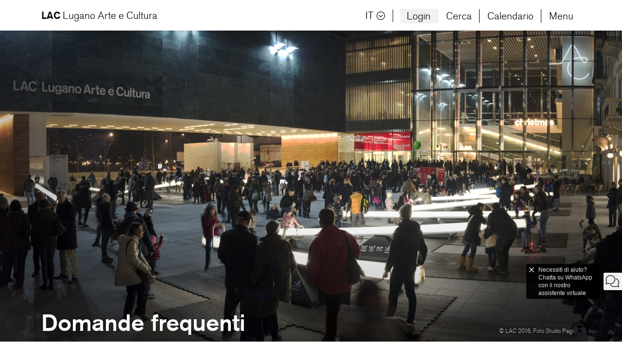

--- FILE ---
content_type: text/html;charset=UTF-8
request_url: https://www.masilugano.ch/lac/biglietteria/faq.html
body_size: 15800
content:
<!DOCTYPE html>





	

	


	

	


	


<html lang="it">

	<head>
<script type="text/javascript">
    var _iub = _iub || [];
    _iub.csConfiguration = {
        "askConsentAtCookiePolicyUpdate": true,
        "countryDetection": true,
        "enableFadp": true,
        "enableLgpd": true,
        "enableUspr": true,
        "fadpApplies": true,
        "gdprAppliesGlobally": false,
        "lgpdAppliesGlobally": false,
        "perPurposeConsent": true,
        "reloadOnConsent": true,
        "siteId": 3289584,
        "usprPurposes": "s,sh,adv",
        "cookiePolicyId": 31259237,
        "lang": "it",
        "banner": {
            "acceptButtonColor": "#8AD281",
            "acceptButtonDisplay": true,
            "backgroundColor": "#FFFFFF",
            "closeButtonDisplay": false,
            "customizeButtonColor": "#21212138",
            "customizeButtonDisplay": true,
            "explicitWithdrawal": true,
            "fontSizeBody": "12px",
            "listPurposes": true,
            "linksColor": "#8E8D8D",
            "position": "float-bottom-right",
            "rejectButtonCaptionColor": "#000000",
            "rejectButtonColor": "#FFFFFF",
            "rejectButtonDisplay": true,
            "textColor": "#000000"
        }
    };
</script>
<script type="text/javascript" src="//cdn.iubenda.com/cs/gpp/stub.js"></script>
<script type="text/javascript" src="//cdn.iubenda.com/cs/iubenda_cs.js" charset="UTF-8" async></script>





    
    
    
    <!-- page.metaImage= -->
    














<meta charset="utf-8">
<meta name="viewport" content="width=device-width, initial-scale=1.0, maximum-scale=1.0, user-scalable=0">

<!-- Favicon -->
<link rel="apple-touch-icon" sizes="57x57"
      href="/.resources/lac/webresources/graphics/favicon/lac/apple-icon-57x57.png">
<link rel="apple-touch-icon" sizes="60x60"
      href="/.resources/lac/webresources/graphics/favicon/lac/apple-icon-60x60.png">
<link rel="apple-touch-icon" sizes="72x72"
      href="/.resources/lac/webresources/graphics/favicon/lac/apple-icon-72x72.png">
<link rel="apple-touch-icon" sizes="76x76"
      href="/.resources/lac/webresources/graphics/favicon/lac/apple-icon-76x76.png">
<link rel="apple-touch-icon" sizes="114x114"
      href="/.resources/lac/webresources/graphics/favicon/lac/apple-icon-114x114.png">
<link rel="apple-touch-icon" sizes="120x120"
      href="/.resources/lac/webresources/graphics/favicon/lac/apple-icon-120x120.png">
<link rel="apple-touch-icon" sizes="144x144"
      href="/.resources/lac/webresources/graphics/favicon/lac/apple-icon-144x144.png">
<link rel="apple-touch-icon" sizes="152x152"
      href="/.resources/lac/webresources/graphics/favicon/lac/apple-icon-152x152.png">
<link rel="apple-touch-icon" sizes="180x180"
      href="/.resources/lac/webresources/graphics/favicon/lac/apple-icon-180x180.png">
<link rel="icon" type="image/png" sizes="192x192"
      href="/.resources/lac/webresources/graphics/lac/favicon/android-icon-192x192.png">
<link rel="icon" type="image/png" sizes="32x32"
      href="/.resources/lac/webresources/graphics/favicon/lac/favicon-32x32.png">
<link rel="icon" type="image/png" sizes="96x96"
      href="/.resources/lac/webresources/graphics/favicon/lac/favicon-96x96.png">
<link rel="icon" type="image/png" sizes="16x16"
      href="/.resources/lac/webresources/graphics/favicon/lac/favicon-16x16.png">
<link rel="manifest" href="/.resources/lac/webresources/graphics/favicon/lac/manifest.json">
<meta name="msapplication-TileColor" content="#ffffff">
<meta name="msapplication-TileImage" content="/.resources/lac/webresources/graphics/favicon/lac/ms-icon-144x144.png">
<meta name="theme-color" content="#ffffff">



    <meta name="robots" content="noindex">
    <meta name="googlebot" content="noindex">

<title>Domande Frequenti | LAC Lugano Arte e Cultura</title>

<!-- google-->
<meta name="google-site-verification" content=""/>
<meta name="description"
      content="Per maggiori informazioni consultare la pagina prevendita e acquisto.

Altre domande? Contattaci: biglietteria@laclugano.ch "/>


    <meta name="copyright" content="LAC Lugano Arte e Cultura"/>


<!--facebook-->
<meta property="og:title"
      content="Domande Frequenti"/>
<meta property="og:description"
      content="Per maggiori informazioni consultare la pagina prevendita e acquisto.

Altre domande? Contattaci: biglietteria@laclugano.ch "/>
<meta property="og:site_name" content="LAC Lugano Arte e Cultura"/>
<meta property="og:url" content="/it/lac/biglietteria/faq"/>
<meta property="og:image" content="https://www.luganolac.ch/dam/jcr:85003060-8cc1-444a-bb3c-4758da71fee5/cover.jpg"/>
<meta name="application-name" content=""/>
<meta property="fb:app_id" content=""/>
<meta property="og:type" content="website"/>

    <meta property="og:locale" content="it_IT"/>

<!--twitter -->
<meta name="twitter:card" content="summary"/>
<meta name="twitter:title"
      content="Domande Frequenti"/>
<meta name="twitter:description"
      content="Per maggiori informazioni consultare la pagina prevendita e acquisto.

Altre domande? Contattaci: biglietteria@laclugano.ch "/>
<meta name="twitter:image" content="https://www.luganolac.ch/dam/jcr:85003060-8cc1-444a-bb3c-4758da71fee5/cover.jpg"/>

        <meta name="og:image" content="https://www.luganolac.ch/dam/jcr:85003060-8cc1-444a-bb3c-4758da71fee5/cover.jpg"/>
        <meta name="twitter:image" content="https://www.luganolac.ch/dam/jcr:85003060-8cc1-444a-bb3c-4758da71fee5/cover.jpg"/>

<!-- Custom CSS -->
<link rel="stylesheet" type="text/css" href="/.resources/lac/webresources/css/bootstrap.min~2025-09-03-07-32-58-000~cache.css"/>
<link rel="stylesheet" type="text/css" href="/.resources/lac/webresources/css/all~2025-09-03-07-32-58-000~cache.css"/>
<link rel="stylesheet" type="text/css" href="/.resources/lac/webresources/css/awesome-bootstrap-checkbox~2025-09-03-07-32-58-000~cache.css"/>
<link rel="stylesheet" type="text/css" href="/.resources/lac/webresources/css/alertify~2025-09-03-07-32-58-000~cache.css"/>
<link rel="stylesheet" type="text/css" href="/.resources/lac/webresources/css/themes/bootstrap.min~2025-09-03-07-32-58-000~cache.css"/>
<link rel="stylesheet" type="text/css" href="/.resources/lac/webresources/css/jquery-ui~2025-09-03-07-32-58-000~cache.css"/>
<link rel="stylesheet" type="text/css" href="/.resources/lac/webresources/css/daterangepicker~2025-09-03-07-32-58-000~cache.css"/>
<link rel="stylesheet" type="text/css" href="/.resources/lac/webresources/css/lightgallery~2025-09-03-07-32-58-000~cache.css"/>
<link rel="stylesheet" type="text/css" href="/.resources/lac/webresources/css/swiper~2025-09-03-07-32-58-000~cache.css"/>
<link rel="stylesheet" type="text/css" href="/.resources/lac/webresources/css/style~2025-09-03-07-32-58-000~cache.css"/>
<link rel="stylesheet" type="text/css" href="/.resources/lac/webresources/css/intlTelInput~2025-09-03-07-32-58-000~cache.css"/>
<link rel="stylesheet" type="text/css" href="/.resources/lac/webresources/css/countrySelect~2025-09-03-07-32-58-000~cache.css"/>

<!-- If the request comes from the mobile app.
The attribute is set in the MainModel.java  -->


<link rel="stylesheet" type="text/css" href="/.resources/lac/webresources/css/magnolia~2025-09-03-07-32-58-000~cache.css"/>

<!-- START SCRIPTS -->

<script type="text/javascript">

    var scheme = "http";
    var serverName = "www.masilugano.ch";

    if (serverName.lastIndexOf(":") <= 0) {
        var port = "80";
        if (port.length > 0 && port != "80" && port != "443")
            serverName += ":" + port;
    }

    var serverURL = scheme + "://" + serverName;
    var contextPath = "";
    var resourcesPath = "/.resources/lac/webresources";
    var siteRoot = "/lac";
    var mobileContext = "";

    var isAuthorInstance = false;
    var isPublicInstance = true;
    var isEditMode = false;
    var isPreviewMode = true;

    var currLang = "it";
    if (currLang.length == 0) currLang = "it";

    //var isLogged = ;
    var deviceType = "";

    var isAbo = false;

    var isReg = false;

    var isMusic = false;

    var currentURL = "/it/lac/biglietteria/faq";
    var searchURL = "/lac/cerca.html";
    var programURL = "/lac/programma/programma-completo.html";

    var pageId = "ff812353-5d22-4000-8df6-650fda94919f";

    var googleAnaliticsKey = "G-VCEQGDBWQT";
    var kalturaPartnerID = "3229823";
    var kalturaPlayerID = "47252303";
    var kalturaNoControlsPlayerID = "51101353";

    var videoIds = [];
    var videoURLs = [];
    var videoFrameURLs = [];
    var player = null;
    var galleries = {};

    var seeAllLabel = "Vedi tutto";

</script>

<script src="/.resources/lac/webresources/js/moment.min~2025-09-03-07-32-58-000~cache.js"></script>
<script src="/.resources/lac/webresources/js/jquery-3.2.1.min~2025-09-03-07-32-58-000~cache.js"></script>
<script src="/.resources/lac/webresources/js/jquery-ui.min~2025-09-03-07-32-58-000~cache.js"></script>
<script src="/.resources/lac/webresources/js/jquery.truncate~2025-09-03-07-32-58-000~cache.js"></script>
<script src="/.resources/lac/webresources/js/jquery.timepicker.min~2025-09-03-07-32-58-000~cache.js"></script>
<script src="/.resources/lac/webresources/js/daterangepicker~2025-09-03-07-32-58-000~cache.js"></script>
<script src="/.resources/lac/webresources/js/popper.min~2025-09-03-07-32-58-000~cache.js"></script>
<script src="/.resources/lac/webresources/js/bootstrap.min~2025-09-03-07-32-58-000~cache.js"></script>
<script src="/.resources/lac/webresources/js/bootstrap-filestyle.min~2025-09-03-07-32-58-000~cache.js"></script>
<script src="/.resources/lac/webresources/js/alertify.min~2025-09-03-07-32-58-000~cache.js"></script>
<script src="/.resources/lac/webresources/js/lightgallery.min~2025-09-03-07-32-58-000~cache.js"></script>
<script src="/.resources/lac/webresources/js/swiper.min~2025-09-03-07-32-58-000~cache.js"></script>
<script src="/.resources/lac/webresources/js/kaltura-ovp-player.min~2025-09-03-07-32-58-000~cache.js"></script>
<script src="/.resources/lac/webresources/js/functions~2025-09-03-07-32-58-000~cache.js"></script>
<script src="/.resources/lac/webresources/js/events~2025-09-03-07-32-58-000~cache.js"></script>
<script src="/.resources/lac/webresources/js/registration~2024-12-03-13-19-50-037~cache.js"></script>
<script src="/.resources/lac/webresources/js/profile~2025-09-03-07-32-58-000~cache.js"></script>
<script src="/.resources/lac/webresources/js/digital-contents~2025-09-03-07-32-58-000~cache.js"></script>
<script src="/.resources/lac/webresources/js/video~2025-09-03-07-32-58-000~cache.js"></script>
<script src="/.resources/lac/webresources/js/main~2025-09-03-07-32-58-000~cache.js"></script>
<script src="/.resources/lac/webresources/js/vendor/intlTelInput~2025-09-03-07-32-58-000~cache.js"></script>
<script src="/.resources/lac/webresources/js/vendor/country/countrySelect~2025-09-03-07-32-58-000~cache.js"></script>
<script src="/.resources/lac/webresources/js/form~2025-09-03-07-32-58-000~cache.js"></script>


<script type="text/plain" class="_iub_cs_activate" data-iub-purposes="4" src="https://www.googletagmanager.com/gtag/js?id=G-VCEQGDBWQT"></script>
<script type="text/plain" class="_iub_cs_activate" data-iub-purposes="4">
    window.dataLayer = window.dataLayer || [];
    function gtag(){dataLayer.push(arguments);}
    gtag('js', new Date());
    gtag('config', googleAnaliticsKey);
</script>

<!-- Matomo -->
<script type="text/plain" class="_iub_cs_activate" data-iub-purposes="1">
  var _paq = window._paq = window._paq || [];
  /* tracker methods like "setCustomDimension" should be called before "trackPageView" */
  _paq.push(["setDocumentTitle", document.domain + "/" + document.title]);
  _paq.push(["setCookieDomain", "*.www.luganolac.ch"]);
  _paq.push(['trackPageView']);
  _paq.push(['enableLinkTracking']);
  (function() {
    var u="https://luganolac.matomo.cloud/";
    _paq.push(['setTrackerUrl', u+'matomo.php']);
    _paq.push(['setSiteId', '1']);
    var d=document, g=d.createElement('script'), s=d.getElementsByTagName('script')[0];
    g.async=true; g.src='//cdn.matomo.cloud/luganolac.matomo.cloud/matomo.js'; s.parentNode.insertBefore(g,s);
  })();
</script>
<noscript><p><img src="https://luganolac.matomo.cloud/matomo.php?idsite=1&amp;rec=1" style="border:0;" alt="" /></p></noscript>
<!-- End Matomo Code -->

<!-- Facebook Pixel Code -->
<script type="text/plain" class="_iub_cs_activate" data-iub-purposes="4">
    !function(f,b,e,v,n,t,s)
    {if(f.fbq)return;n=f.fbq=function(){n.callMethod?
        n.callMethod.apply(n,arguments):n.queue.push(arguments)};
        if(!f._fbq)f._fbq=n;n.push=n;n.loaded=!0;n.version='2.0';
        n.queue=[];t=b.createElement(e);t.async=!0;
        t.src=v;s=b.getElementsByTagName(e)[0];
        s.parentNode.insertBefore(t,s)}(window, document,'script',
        'https://connect.facebook.net/en_US/fbevents.js');
    fbq('init', '309571489858543');
    fbq('init', '562303584837042');
    fbq('track', 'PageView');
</script>
<noscript><img height="1" width="1" style="display:none" src="https://www.facebook.com/tr?id=309571489858543&ev=PageView&noscript=1"/></noscript>
<noscript><img height="1" width="1" style="display:none" src="https://www.facebook.com/tr?id=562303584837042&ev=PageView&noscript=1"/></noscript>
<!-- End Facebook Pixel Code -->

<!-- Google Tag Manager -->
<script type="text/plain" class="_iub_cs_activate" data-iub-purposes="4">(function(w,d,s,l,i){w[l]=w[l]||[];w[l].push({'gtm.start':
new Date().getTime(),event:'gtm.js'});var f=d.getElementsByTagName(s)[0],
j=d.createElement(s),dl=l!='dataLayer'?'&l='+l:'';j.async=true;j.src=
'https://www.googletagmanager.com/gtm.js?id='+i+dl;f.parentNode.insertBefore(j,f);
})(window,document,'script','dataLayer','GTM-TVWCNTG');</script>
<!-- End Google Tag Manager -->

<!-- TikTok Pixel Code Start -->
<script>
!function (w, d, t) {
  w.TiktokAnalyticsObject=t;var ttq=w[t]=w[t]||[];ttq.methods=["page","track","identify","instances","debug","on","off","once","ready","alias","group","enableCookie","disableCookie","holdConsent","revokeConsent","grantConsent"],ttq.setAndDefer=function(t,e){t[e]=function(){t.push([e].concat(Array.prototype.slice.call(arguments,0)))}};for(var i=0;i<ttq.methods.length;i++)ttq.setAndDefer(ttq,ttq.methods[i]);ttq.instance=function(t){for(
var e=ttq._i[t]||[],n=0;n<ttq.methods.length;n++)ttq.setAndDefer(e,ttq.methods[n]);return e},ttq.load=function(e,n){var r="https://analytics.tiktok.com/i18n/pixel/events.js",o=n&&n.partner;ttq._i=ttq._i||{},ttq._i[e]=[],ttq._i[e]._u=r,ttq._t=ttq._t||{},ttq._t[e]=+new Date,ttq._o=ttq._o||{},ttq._o[e]=n||{};n=document.createElement("script")
;n.type="text/javascript",n.async=!0,n.src=r+"?sdkid="+e+"&lib="+t;e=document.getElementsByTagName("script")[0];e.parentNode.insertBefore(n,e)};


  ttq.load('CTDV6HJC77U62TKGQUD0');
  ttq.page();
}(window, document, 'ttq');
</script>
<!-- TikTok Pixel Code End -->
<!-- START SCRIPTS -->

<! remove comment for debug purpose -->

<script type="text/javascript">var _iub = _iub || {};
    _iub.cons_instructions = _iub.cons_instructions || [];
    _iub.cons_instructions.push(["init", {api_key: "XTUsRK7Ash5SWIcXHIOqUcyewfG5s0KQ"}]);</script>
<script type="text/javascript" src="https://cdn.iubenda.com/cons/iubenda_cons.js" async></script>
	    
	</head>
	<body class="normal_template ">

		<!-- BEGIN Header -->

<!-- Google Tag Manager (noscript) -->
<noscript><iframe src="https://www.googletagmanager.com/ns.html?id=GTM-TVWCNTG" height="0" width="0" style="display:none;visibility:hidden"></iframe></noscript>
<!-- End Google Tag Manager (noscript) -->


<!-- NAVBAR -->
<nav class="main_nav">
    <div class="container">

<a href="/lac.html">
	<p class="main_text"><b>LAC</b> Lugano Arte e Cultura</p>
	<img src="/.resources/lac/webresources/graphics/lac_logo_nero.svg" alt="LAC Lugano Arte e Cultura" class="main_logo">
</a>

        <div class="main_nav_link">
                    <!-- login -->
                    <a href="/lac/profile" class="btn_nav_login" alt="Login" id="login">Login</a>
                    <!-- /login -->
            <a href="#" alt="Cerca" id="searchMenu">Cerca</a>
            <a href="/lac/programma/programma-completo.html" alt="Calendario">Calendario</a>
            <a href="#" alt="Menu" id="mainMenu"><span>Menu</span><i class="fal fa-bars"></i></a>
            <div style="display:none">true</div>

                <!-- LANGUAGES -->
                <div class="dropdown dropdown_menu_lang dropdown_menu_lang_d">
                        <button class="btn dropdown-toggle" type="button" id="dropdownMenuLang" data-toggle="dropdown" aria-haspopup="true" aria-expanded="false">
                            IT<i class="fal fa-chevron-circle-down"></i>
                        </button>
                        <div class="dropdown-menu" aria-labelledby="dropdownMenuLang">
                            <a href="/en/lac/biglietteria/faq" class="dropdown-item">EN</a>
                            <a href="/fr/lac/biglietteria/faq" class="dropdown-item">FR</a>
                            <a href="/de/lac/biglietteria/faq" class="dropdown-item">DE</a>
                        </div>
                </div>
                <!-- /LANGUAGES -->

        </div>
    </div>
    <div class="main_menu" style="display: none;">
        <div class="container">
            <i class="fal fa-times" id="closeMainMenu"></i>
            <div class="row">
                <div class="col-12">
                    <a href="/lac.html">
                            <img src="/.resources/lac/webresources/graphics/lac_logo_nero.svg" alt="LAC Lugano Arte e Cultura" class="main_menu_logo">
                    </a>
                </div>
            </div>
        </div>
        <div class="container main_menu_content">
            <div class="row">
                <div class="col-lg-3 col-md-6 col_menu_search">
                    <p>Cerca parola chiave...</p>
                    <form method="get" action="/lac/cerca.html" enctype="application/x-www-form-urlencoded">
                        <div class="input-group mb-3">
                            <input name="searchText" type="text" class="form-control" placeholder="Parola chiave..." aria-describedby="search-button">
                            <div class="input-group-append">
                                <button class="btn btn-outline-secondary" type="submit" id="search-button">Cerca<i class="fal fa-search" style="margin-left: 7px;"></i></button>
                            </div>
                        </div>
                    </form>
                </div>
            </div>
            <div class="row">

	
    
    
    

	
    
    
    

	
    
			
			
			
			

				<div class="col-lg-3 col-md-6 col_main_menu">
					<h3 class="collapsed" data-toggle="collapse" data-target="#page-d7e7ddc3-7e0f-468a-8452-f989d847880f" aria-expanded="false" aria-controls="page-d7e7ddc3-7e0f-468a-8452-f989d847880f">Calendario<i class="fal fa-chevron-up"></i></h3>
              		<div class="collapse" id="page-d7e7ddc3-7e0f-468a-8452-f989d847880f">

	
    
			
			
			
			

				<a href="/lac/programma/teatro.html" >Teatro<i class="fal fa-chevron-right"></i></a>
			
    
    

	
    
			
			
			
			

				<a href="/lac/programma/danza.html" >Danza<i class="fal fa-chevron-right"></i></a>
			
    
    

	
    
			
			
			
			

				<a href="/lac/programma/musica.html" >Musica<i class="fal fa-chevron-right"></i></a>
			
    
    

	
    
			
			
			
			

				<a href="/lac/programma/mostre.html" >Arte<i class="fal fa-chevron-right"></i></a>
			
    
    

	
    
			
			
			
			

				<a href="/lac/programma/lac-edu.html" >LAC edu<i class="fal fa-chevron-right"></i></a>
			
    
    

	
    
    
    

	
    
			
			
			
			

				<a href="/lac/programma/programma-completo.html" >Calendario completo<i class="fal fa-chevron-right"></i></a>
			
    
    
					</div>
				</div>
			
    
    

	
    
			
			
			
			

				<div class="col-lg-3 col-md-6 col_main_menu">
					<h3 class="collapsed" data-toggle="collapse" data-target="#page-c0d2c802-3a49-4b62-9748-943ab58671d8" aria-expanded="false" aria-controls="page-c0d2c802-3a49-4b62-9748-943ab58671d8">Produzioni e tournée<i class="fal fa-chevron-up"></i></h3>
              		<div class="collapse" id="page-c0d2c802-3a49-4b62-9748-943ab58671d8">

	
    
			
			
			
			

				<a href="/lac/produzioni-tournee/produzioni.html" >Produzioni<i class="fal fa-chevron-right"></i></a>

	
    
			
			
			
			

				<a href="/lac/produzioni-tournee/produzioni/produzioni-25-26.html"  class="link_secondary">2025/26<i class="fal fa-chevron-right"></i></a>
			
    
    

	
    
			
			
			
			

				<a href="/lac/produzioni-tournee/produzioni/tournee-25-26.html"  class="link_secondary">In tournée<i class="fal fa-chevron-right"></i></a>
			
    
    

	
    
			
			
			
			

				<a href="/lac/produzioni-tournee/produzioni/archivio-produzioni.html"  class="link_secondary">Archivio<i class="fal fa-chevron-right"></i></a>
			
    
    
			
    
    

	
    
			
			
			
			

				<a href="/lac/produzioni-tournee/lugano_dance_project.html" >Lugano Dance Project<i class="fal fa-chevron-right"></i></a>
			
    
    
					</div>
				</div>
			
    
    

	
    
			
			
			
			

				<div class="col-lg-3 col-md-6 col_main_menu">
					<h3 class="collapsed" data-toggle="collapse" data-target="#page-ed5e1d74-5599-4714-8457-96f36a016efd" aria-expanded="false" aria-controls="page-ed5e1d74-5599-4714-8457-96f36a016efd">Biglietteria<i class="fal fa-chevron-up"></i></h3>
              		<div class="collapse" id="page-ed5e1d74-5599-4714-8457-96f36a016efd">

	
    
			
			
			
			

				<a href="/lac/biglietteria/prevendita-acquisto.html" >Prevendita e acquisto<i class="fal fa-chevron-right"></i></a>

	
    
    
    
			
    
    

	
    
			
			
			
			

				<a href="/lac/biglietteria/abbonamento.html" >Membership LAC+<i class="fal fa-chevron-right"></i></a>

	
    
    
    

	
    
    
    

	
    
    
    

	
    
    
    

	
    
    
    

	
    
    
    
			
    
    

	
    
			
			
			
			

				<a href="/lac/biglietteria/abo-musica.html" >Abbonamento Musica<i class="fal fa-chevron-right"></i></a>
			
    
    

	
    
			
			
			
			

				<a href="/lac/biglietteria/buoni-regalo.html" >Buoni regalo<i class="fal fa-chevron-right"></i></a>
			
    
    

	
    
    
    

	
    
			
			
			
			

				<a href="/lac/biglietteria/donazioni.html" >Donazioni<i class="fal fa-chevron-right"></i></a>
			
    
    

	
    
    
    

	
    
    
    

	
    
			
			
			
			

				<a href="/lac/biglietteria/faq.html" >Domande Frequenti<i class="fal fa-chevron-right"></i></a>
			
    
    

	
    
    
    

	
    
    
    

	
    
    
    

	
    
    
    

	
    
    
    

	
    
    
    

	
    
    
    

	
    
    
    

	
    
    
    

	
    
    
    

	
    
			
			
			
			

				<a href="/lac/biglietteria/ag-cultura.html" >AG Cultura<i class="fal fa-chevron-right"></i></a>
			
    
    

	
    
    
    
					</div>
				</div>
			
    
    

	
    
			
			
			
			

				<div class="col-lg-3 col-md-6 col_main_menu">
					<h3 class="collapsed" data-toggle="collapse" data-target="#page-cdc0684c-0555-45a4-8b2a-180c9a018737" aria-expanded="false" aria-controls="page-cdc0684c-0555-45a4-8b2a-180c9a018737">Visita<i class="fal fa-chevron-up"></i></h3>
              		<div class="collapse" id="page-cdc0684c-0555-45a4-8b2a-180c9a018737">

	
    
			
			
			
			

				<a href="/lac/Visita/orari.html" >Orari d&#039;apertura<i class="fal fa-chevron-right"></i></a>
			
    
    

	
    
			
			
			
			

				<a href="/lac/Visita/come-raggiungerci.html" >Info pratiche<i class="fal fa-chevron-right"></i></a>
			
    
    

	
    
			
			
			
			

				<a href="/lac/Visita/accessibilità.html" >Accessibilità<i class="fal fa-chevron-right"></i></a>
			
    
    

	
    
			
			
			
			

				<a href="/lac/Visita/bookshop.html" >Bookshop<i class="fal fa-chevron-right"></i></a>
			
    
    

	
    
			
			
			
			

				<a href="/lac/Visita/ristorante-e-caffe.html" >Ristorante e caffè<i class="fal fa-chevron-right"></i></a>
			
    
    

	
    
    
    
					</div>
				</div>
			
    
    

	
    
			
			
			
			

				<div class="col-lg-3 col-md-6 col_main_menu">
					<h3 class="collapsed" data-toggle="collapse" data-target="#page-ffbe013b-dc0c-4bb8-91a2-835bbc3cd39f" aria-expanded="false" aria-controls="page-ffbe013b-dc0c-4bb8-91a2-835bbc3cd39f">Partecipa<i class="fal fa-chevron-up"></i></h3>
              		<div class="collapse" id="page-ffbe013b-dc0c-4bb8-91a2-835bbc3cd39f">

	
    
			
			
			
			

				<a href="/lac/partecipa/lac-edu.html" >Mediazione culturale<i class="fal fa-chevron-right"></i></a>

	
    
			
			
			
			

				<a href="/lac/partecipa/lac-edu/scuole.html"  class="link_secondary">Scuole<i class="fal fa-chevron-right"></i></a>
			
    
    

	
    
    
    

	
    
			
			
			
			

				<a href="/lac/partecipa/lac-edu/bambini-famiglie.html"  class="link_secondary">Bambini e famiglie<i class="fal fa-chevron-right"></i></a>
			
    
    

	
    
			
			
			
			

				<a href="/lac/partecipa/lac-edu/ragazzi.html"  class="link_secondary">Giovani<i class="fal fa-chevron-right"></i></a>
			
    
    

	
    
			
			
			
			

				<a href="/lac/partecipa/lac-edu/adulti.html"  class="link_secondary">Adulti<i class="fal fa-chevron-right"></i></a>
			
    
    

	
    
			
			
			
			

				<a href="/lac/partecipa/lac-edu/per-tutti.html"  class="link_secondary">Per tutti<i class="fal fa-chevron-right"></i></a>
			
    
    

	
    
    
    

	
    
    
    

	
    
			
			
			
			

				<a href="/lac/partecipa/lac-edu/contatti.html"  class="link_secondary">Contatti<i class="fal fa-chevron-right"></i></a>
			
    
    

	
    
    
    

	
    
    
    

	
    
    
    

	
    
    
    

	
    
    
    

	
    
    
    

	
    
    
    
			
    
    

	
    
			
			
			
			

				<a href="/lac/partecipa/eventi-accessibili.html" >Eventi accessibili<i class="fal fa-chevron-right"></i></a>

	
    
    
    

	
    
    
    

	
    
    
    

	
    
    
    

	
    
    
    

	
    
    
    

	
    
    
    

	
    
    
    

	
    
    
    

	
    
    
    

	
    
    
    

	
    
    
    

	
    
    
    

	
    
    
    

	
    
    
    

	
    
    
    

	
    
    
    
			
    
    
					</div>
				</div>
			
    
    

	
    
			
			
			
			

				<div class="col-lg-3 col-md-6 col_main_menu">
					<h3 class="collapsed" data-toggle="collapse" data-target="#page-f539e312-4a84-4a2a-9f48-6d701cd250d7" aria-expanded="false" aria-controls="page-f539e312-4a84-4a2a-9f48-6d701cd250d7">Spazi per Eventi<i class="fal fa-chevron-up"></i></h3>
              		<div class="collapse" id="page-f539e312-4a84-4a2a-9f48-6d701cd250d7">

	
    
			
			
			
			

				<a href="/lac/eventi-privati/HomeEventi.html" >Home Eventi<i class="fal fa-chevron-right"></i></a>
			
    
    

	
    
			
			
			
			

				<a href="/lac/eventi-privati/Spazi.html" >Spazi<i class="fal fa-chevron-right"></i></a>
			
    
    

	
    
    
    

	
    
    
    

	
    
    
    

	
    
    
    

	
    
    
    

	
    
    
    

	
    
    
    

	
    
    
    

	
    
    
    

	
    
    
    

	
    
			
			
			
			

				<a href="/lac/eventi-privati/Servizi.html" >Servizi<i class="fal fa-chevron-right"></i></a>
			
    
    

	
    
    
    

	
    
    
    

	
    
    
    

	
    
    
    

	
    
    
    

	
    
    
    

	
    
    
    

	
    
			
			
			
			

				<a href="/lac/eventi-privati/Il-tuo-evento.html" >Il tuo evento<i class="fal fa-chevron-right"></i></a>
			
    
    

	
    
    
    

	
    
    
    

	
    
    
    

	
    
    
    

	
    
    
    

	
    
    
    

	
    
    
    

	
    
    
    

	
    
    
    

	
    
    
    

	
    
    
    

	
    
    
    

	
    
    
    

	
    
    
    

	
    
    
    

	
    
    
    

	
    
    
    

	
    
    
    

	
    
    
    

	
    
    
    

	
    
    
    

	
    
    
    

	
    
    
    

	
    
    
    

	
    
    
    

	
    
    
    

	
    
    
    

	
    
    
    

	
    
    
    

	
    
			
			
			
			

				<a href="/lac/eventi-privati/TeamPartners.html" >Team e Partners<i class="fal fa-chevron-right"></i></a>
			
    
    

	
    
    
    

	
    
    
    

	
    
    
    

	
    
    
    

	
    
    
    
					</div>
				</div>
			
    
    

	
    
			
			
			
			

				<div class="col-lg-3 col-md-6 col_main_menu">
					<h3 class="collapsed" data-toggle="collapse" data-target="#page-ebd3fda2-d547-4bd3-b8da-d50b5ea38a6e" aria-expanded="false" aria-controls="page-ebd3fda2-d547-4bd3-b8da-d50b5ea38a6e">Scopri<i class="fal fa-chevron-up"></i></h3>
              		<div class="collapse" id="page-ebd3fda2-d547-4bd3-b8da-d50b5ea38a6e">

	
    
			
			
			
			

				<a href="/lac/about/progetto.html" >Chi siamo<i class="fal fa-chevron-right"></i></a>
			
    
    

	
    
    
    

	
    
			
			
			
			

				<a href="/lac/about/architettura.html" >Architettura<i class="fal fa-chevron-right"></i></a>

	
    
    
    

	
    
    
    

	
    
    
    

	
    
    
    

	
    
    
    

	
    
    
    

	
    
    
    

	
    
    
    
			
    
    

	
    
			
			
			
			

				<a href="/lac/about/sponsor.html" >Partner e sponsor<i class="fal fa-chevron-right"></i></a>
			
    
    

	
    
    
    

	
    
    
    

	
    
    
    

	
    
    
    

	
    
    
    

	
    
    
    
					</div>
				</div>
			
    
    

	
    
    
    

	
    
			
			
			
			

				<div class="col-lg-3 col-md-6 col_main_menu">
					<h3 class="collapsed" data-toggle="collapse" data-target="#page-cc519942-7bc4-4e59-8707-f8538a5b6936" aria-expanded="false" aria-controls="page-cc519942-7bc4-4e59-8707-f8538a5b6936">Archivio digitale<i class="fal fa-chevron-up"></i></h3>
              		<div class="collapse" id="page-cc519942-7bc4-4e59-8707-f8538a5b6936">

	
    
			
			
			
			

				<a href="/lac/archivio-digitale/leggi-guarda-ascolta.html" >Leggi, Guarda, Ascolta<i class="fal fa-chevron-right"></i></a>
			
    
    
					</div>
				</div>
			
    
    

	
    
    
    

	
    
    
    

	
    
    
    

	
    
    
    

	
    
    
    

	
    
    
    

	
    
    
    

	
    
    
    

	
    
    
    

	
    
    
    

	
    
    
    

	
    
    
    

	
    
    
    

	
    
    
    

	
    
    
    

	
    
    
    

	
    
    
    

	
    
    
    

	
    
    
    

	
    
    
    

	
    
    
    

	
    
    
    

	
    
    
    

	
    
    
    

	
    
    
    

	
    
    
    

	
    
    
    

	
    
    
    

	
    
    
    

	
    
    
    

	
    
    
    

	
    
    
    

	
    
    
    

	
    
    
    

	
    
    
    

	
    
    
    

	
    
    
    

	
    
    
    

	
    
    
    

	
    
    
    

	
    
    
    

	
    
    
    
            </div>
        </div>
    </div>
    <div class="search_menu" style="display: none;">
        <div class="container">
            <i class="fal fa-times" id="closeSearchMenu"></i>
            <div class="row">
                <div class="col-12">
                    <img src="/.resources/lac/webresources/graphics/lac_logo_nero.svg" alt="LAC Lugano Arte e Cultura" class="main_menu_logo">
                </div>
            </div>
            <div class="row align-items-center justify-content-center">
                <div class="col-md-6 col_menu_search">
                    <p>Cerca parola chiave...</p>
                    <form method="get" action="/lac/cerca.html" enctype="application/x-www-form-urlencoded">
                        <div class="input-group input-group-lg mb-3">
                            <input name="searchText" type="text" class="form-control" placeholder="Parola chiave..." aria-describedby="search-button">
                            <div class="input-group-append">
                                <button class="btn btn-outline-secondary" type="submit" id="search-button">Cerca<i class="fal fa-search" style="margin-left: 7px;"></i></button>
                            </div>
                        </div>
                    </form>
                </div>
            </div>
        </div>
    </div>

</nav>
<!-- /NAVBAR -->


<!-- ALERT -->

	
	
	
		
<style>

    /* MATTERPORT 
    
    .matport{
        display:none;
    } */
    
    /* /MATTERPORT */

    #\35 1748399-2bee-4a25-9ea5-73a1b3ae2b32 .link_box_date,
    #\33 421d3d0-79aa-43d8-9988-d9a0c1cc95a1 .link_box_date{
    width: 113px;
    overflow: hidden;
    white-space: nowrap;
    display:none;
    }
    
    #\35 1748399-2bee-4a25-9ea5-73a1b3ae2b32 .program_box_info>div.program_box_info_section:nth-of-type(2) p,
    #\35 1748399-2bee-4a25-9ea5-73a1b3ae2b32 .program_box_info>div.program_box_info_section:nth-of-type(1) p,
    #\33 421d3d0-79aa-43d8-9988-d9a0c1cc95a1 .program_box_info>div.program_box_info_section:nth-of-type(2) p,
    #\33 421d3d0-79aa-43d8-9988-d9a0c1cc95a1 .program_box_info>div.program_box_info_section:nth-of-type(1) p{
        display:none;
    }
    
    .link_cs{
        display:none;
    }
    
</style>

	
	
	
		
<style>
    
    .covid_cert_mobile{
        display:none;
        background-color:#ffed00;
        padding: 12px 15px;
        margin-bottom: 15px;
        margin-left: -15px;
        margin-right: -15px;
    }
    
    .covid_cert_mobile .btn_side_collpase {
        color: #000;
        margin: 0;
        padding: 7px 0;
        background-color: rgba(0,0,0,0);
        border: 0;
    }
    
    .covid_cert_mobile .btn_side_collpase:hover {
        color: #000;
    }
    
    .covid_cert_mobile ul{
        padding-left: 20px;
        font-size: 16px;
        margin-top: 12px;
        margin-bottom:0;
    }
    
    .covid_cert_mobile ul li{
        padding-bottom: 7px;
    }
    
    @media screen and (max-width: 767px){
        
        .covid_cert_mobile{
            display:block;
        }
        
    }
    
    .covid_cert_side,
    .covid_cert_mobile{
        display:none!important;
    }
    
</style>

	
	
	
		<a style="display:none;" href="https://www.luganolac.ch/it/lac/programma/evento~lac~23-24~s~ldp~cosmorama~.html" class="section_alert_link alert_cov">
<section id="14be7dfa-d499-4f61-be9f-1839393e9a75" class="section_alert alert alert-danger" role="alert" style="">
		<div class="container">
			<h4 class="alert-heading">
			Cambio di location e orario: Lo spettacolo <i>Cosmorama</i> è stato spostato nella Hall del LAC e anticipato alle 10:30.
			</h4>
			<span style="font-size: 16px;line-height: 22px;color: #fff;">
				Scopri di più
            </span>
		</div>
    </section>
</a>


<a style="display:none;pointer-events:none;" href="https://www.luganolac.ch/lac/biglietteria/rec-pw.html" class="section_alert_link alert_cov">
<section id="14be7dfa-d499-4f61-be9f-1839393e9a75" class="section_alert alert alert-danger" role="alert" style="">
		<div class="container">
			<h4 class="alert-heading">Gentile cliente, stiamo effettuando degli aggiornamenti sul webshop, l'acquisto dei biglietti potrebbe non essere possibile.
			<br>
			 La procedura richiederà un paio d'ore circa. Ci scusiamo per il disagio.
			</h4>
			<!-- <span style="font-size: 16px;line-height: 22px;color: #fff;text-decoration: none;">
				La procedura richiederà un paio d'ore circa. Ci scusiamo per il disagio.
            </span> -->
		</div>
    </section>
</a>

<a style="display:none;" href="https://www.luganolac.ch/lac/biglietteria/rec-pw.html" class="section_alert_link alert_cov">
<section id="14be7dfa-d499-4f61-be9f-1839393e9a75" class="section_alert alert alert-danger" role="alert" style="">
		<div class="container">
			<h4 class="alert-heading">Gentili clienti, in seguito ad aggiornamenti sul nostro sito web, vi chiediamo di ripristinare la password per poter continuare ad acquistare biglietti online.</h4>
			<span style="font-size: 16px;line-height: 22px;color: #fff;text-decoration: underline;">
				Ripristina la password qui<i class="far fa-chevron-right" style="margin-left:7px;font-size: 14px;"></i>
            </span>
		</div>
    </section>
</a>

<style>
    .alert_cov h4,
    .alert_cov span{
        color:#fff;
        -webkit-transition: all 500ms ease;
        -moz-transition: all 500ms ease;
        -ms-transition: all 500ms ease;
        -o-transition: all 500ms ease;
        transition: all 500ms ease;
    }
    
    a.alert_cov{
        -webkit-transition: none;
        -moz-transition: none;
        -ms-transition: none;
        -o-transition: none;
        transition: none;
    }

    .alert_cov:hover h4,
    .alert_cov:hover span{
        color:rgba(255,255,255,0.5)!important;
    }

   
    
    
    
</style>


	
	
	
		<a href="https://tinyurl.com/lac-chatbot-wa" class="chatbot_btn" data-toggle="tooltip" data-placement="left" data-html="true" title='<span class="chatbot_c_tooltip"><i class="fal fa-times"></i></span>Necessiti di aiuto? <br>Chatta su WhatsApp con il nostro assistente virtuale'>
    <img src="https://www.luganolac.ch/dam/jcr:9e4641d9-9f4e-462c-a72d-c02ddc70b9df/chatbot_icon.svg" >
</a>

<style>
    
    .chatbot_btn{
        width: 40px;
        height: 40px;
        border-left: 1.5px solid #000;
        border-top: 1.5px solid #000;
        border-bottom: 1.5px solid #000;
        background: #f1f1f1;
        border-radius: 5px 0 0 5px;
        padding-left: 3px;
        padding-top: 4px;
        position: fixed;
        bottom: 120px;
        right: 0;
        z-index: 99999;
        box-shadow: 0px 0px 5px 0px rgba(0, 0, 0, 0.1);
    }
    
    .chatbot_btn:hover{
        border-color: #ee3124;
        background: #f1f1f1;
    }
    
    .chatbot_btn>img{
        width:30px;
    }
    
    .chatbot_tooltip_content .tooltip-inner{
        padding-left: 25px;
        line-height: 16px;
        text-align: left;
        max-width: 150px;
        cursor:pointer;
    }
    
    .chatbot_c_tooltip{
        font-size: 16px;
        line-height:16px;
        position:absolute;
        top:4px;
        left:12px;
    }
    
    @media screen and (max-width: 575px){
        
        .chatbot_btn{
            bottom: 60px;
        }
        
    }
    
</style>

<script>
 $('.chatbot_btn').tooltip({
        template:'<div class="tooltip chatbot_tooltip_content"><div class="arrow"></div><div class="tooltip-inner"></div></div>' 
    });
$(document).ready(function () {
    
   
    
 setTimeout(function(){
        $('.chatbot_btn').tooltip('show');
    }, 5000);
    
    $('.chatbot_btn').on('shown.bs.tooltip', function () {
        
        $(".tooltip-inner").click(function(e){
            $('.chatbot_btn').tooltip("hide");
        });
    });
   
    
});
    
</script>

	
	
	
		<!-- <script>
    
$(document).ready(function(){
  $( '<a class="archivio_digitale" href="/lac/partecipa/lac-edu/archivio-digitale.html" alt="Archivio digitale">Archivio digitale</a>' ).insertAfter( ".main_nav_link .dropdown" );
  $( '<a class="archivio_digitale" href="/lac/partecipa/lac-edu/archivio-digitale.html" alt="Archivio digitale">Archivio digitale</a>' ).insertAfter( ".main_nav_link .btn_nav_login" );
});
    
</script> -->

	
	
	
		<style>
    
.btn_nav_login{
    margin-left: 15px;
}

.link_box_tag.content_lang_box{
    display:none;
}

.btn_nav_logged button.dropdown-toggle{
    padding-left: 13px;
}

.banner_lang_active .secondary_nav_fixed {
    top: 103px !important;
}

.banner_lang {
    z-index: 998!important;
}
    
@media screen and (max-width: 767px){

    .dropdown_menu_lang_d{
        display: block;
    }
    
    .dropdown_menu_lang .dropdown-menu .dropdown-item{
        display: block;
    }
    
    .btn_nav_logged .dropdown-toggle p {
        max-width: 130px;
    }

}

    
</style>

	
	
	
<!-- /ALERT -->

		<!-- ENDOF Header -->

		<!-- COVER -->
		<header>

	
	
	
	<section class="section_cover section_cover_short">
		<div id="carousel-3006ee44-d650-437a-8221-aecf8a5b9ef0" class="carousel slide " data-ride="carousel">

<div class="carousel-inner">
	<a href="#anchorScroll" id="anchorScroll" class="cover_scroll_button anchor_link"><i class="fal fa-chevron-circle-down"></i></a>
				<div class="carousel-item active">


	
	
	
	
			
	
	
	<div href="" id="item-3b4a64f6-822c-466a-a308-5a6b1708d063" class="   ">
			<div class="image_content" style="background-image:url('https://imgp.cryms.info/CrImg/mI-BfPXjf6e_yHGvuiHSm9vd52zSkWqrKvzJWvrB3Wk/resize:fill/width:1980/height:0/gravity:sm/enlarge:1/cachebuster:A58436C865D7A889792BEF20878A77A0/[base64].jpg')">
		
			</div>
		
		<div class="container gradient_content">
			<div class="carousel_container">
				
					<h1>Domande frequenti</h1>
				
				
				
				
				
				
					<p class="copyright">&copy;&nbsp;LAC 2016, Foto Studio Pagi</p>
			</div>
		</div>
	</div>
            
		    </div>
		
</div>

      </div>
    </section>
		</header>
		<!-- /COVER -->
		
		
		<!-- CONTAINER -->

	
	
	
		<style>#accordion_48c34721-a013-409d-abd5-dea54569dc31.accordion>.card>.card-header>.btn-link i {margin-left: 4px;}.section_sidebar aside p {font-size: 16px;line-height: 22px;margin-bottom: 0;}.accordion>.card>.card-header>.btn-link {line-height: 24px;}
    #article-7cfb7d14-7352-4f2f-ae13-8d649a68623b .event_description p {
    font-size: 21px;
    line-height: 27px;
}
</style>





	

	


	

	


	




    <section id="columns-f1dcf087-6386-4b03-8b88-b1c4f30188ad" class="section_sidebar container ">
		<div class="row">
			<!-- ARTICLE -->
			<article class="col-md-9">


	
	
	
	
				<article id="article-d2b0d693-e4ea-478d-bd39-b708cc47d7f6" class="container " style="background:;">
				      	<!-- DESCRIPTION -->
						<section class="event_description no_border">
				      			<p><strong>Il nostro obiettivo &egrave; quello di offrire ai nostri visitatori un&rsquo;esperienza culturale e un servizio di massima qualit&agrave;. </strong></p>

<p>In questa sezione trovate le risposte ad alcune delle domande pi&ugrave; frequenti.</p>

				      	</section>
				      	<!-- /DESCRIPTION -->
				</article>


	
	
	
	
				<article id="article-05e73005-ac44-427f-bbdd-1559100bb42d" class="container " style="background:;">
				      	<!-- DESCRIPTION -->
						<section class="event_description no_border">
				      			<p><br />
<strong>Biglietteria</strong><strong>:</strong></p>

				      	</section>
				      	<!-- /DESCRIPTION -->
				</article>


	
	
		<section class="event_collapse container ">
			<div class="accordion" id="accordion_a3727c26-dc5c-443e-a87f-2061fd1f4df1">
				<div class="card">
					<div class="card-header" id="heading_a3727c26-dc5c-443e-a87f-2061fd1f4df1">
						<button class="btn btn-link btn-block text-left collapsed" type="button" data-toggle="collapse" data-target="#collapse_a3727c26-dc5c-443e-a87f-2061fd1f4df1" aria-expanded="false" aria-controls="collapse_a3727c26-dc5c-443e-a87f-2061fd1f4df1">
							Posso acquistare un biglietto online senza registrarmi?<i class="fal fa-chevron-circle-up"></i>
						</button>
					</div>
					<div id="collapse_a3727c26-dc5c-443e-a87f-2061fd1f4df1" class="collapse" aria-labelledby="heading_a3727c26-dc5c-443e-a87f-2061fd1f4df1" data-parent="#accordion_a3727c26-dc5c-443e-a87f-2061fd1f4df1">
						<div class="card-body">


	
	
		
	
		<div id="collapseTextStrip-b5614fc5-d7bc-4ad0-ba5d-3fbae8aca694" class="biography">
			<p>La registrazione &egrave; necessaria. Questo ti permette di ricevere aggiornamenti sugli eventi acquistati e comunicazioni in caso di imprevisti, come annullamenti o rinvii.&nbsp;<br />
Per maggiori informazioni puoi consultare la <a href="https://www.luganolac.ch/lac/legal/privacy-policy.html" rel="noreferrer noopener" target="_blank">privacy policy</a>.</p>

<p>&nbsp;</p>
    
		</div>
	            
	            		</div>
					</div>
				</div>
			</div>
		</section>


	
	
		<section class="event_collapse container ">
			<div class="accordion" id="accordion_7d318719-2772-44d6-96f3-660689f95fbe">
				<div class="card">
					<div class="card-header" id="heading_7d318719-2772-44d6-96f3-660689f95fbe">
						<button class="btn btn-link btn-block text-left collapsed" type="button" data-toggle="collapse" data-target="#collapse_7d318719-2772-44d6-96f3-660689f95fbe" aria-expanded="false" aria-controls="collapse_7d318719-2772-44d6-96f3-660689f95fbe">
							Come posso registrarmi online?<i class="fal fa-chevron-circle-up"></i>
						</button>
					</div>
					<div id="collapse_7d318719-2772-44d6-96f3-660689f95fbe" class="collapse" aria-labelledby="heading_7d318719-2772-44d6-96f3-660689f95fbe" data-parent="#accordion_7d318719-2772-44d6-96f3-660689f95fbe">
						<div class="card-body">


	
	
		
	
		<div id="collapseTextStrip-295db7cd-f673-4ef9-8156-5ce349c3ee14" class="biography">
			<p>Puoi registrarti cliccando su &ldquo;<a href="https://www.luganolac.ch/lac/profile" rel="noreferrer noopener" target="_blank">login</a>&rdquo; in alto a destra e poi su &ldquo;<a href="https://www.luganolac.ch/lac/biglietteria/registration" rel="noreferrer noopener" target="_blank">registrati</a>&rdquo;. Puoi farlo anche durante l&rsquo;acquisto, seguendo le istruzioni a schermo.</p>

<p>&nbsp;</p>
    
		</div>
	            
	            		</div>
					</div>
				</div>
			</div>
		</section>


	
	
		<section class="event_collapse container ">
			<div class="accordion" id="accordion_ededec38-7c3b-45ac-b7b4-95802af9d0fd">
				<div class="card">
					<div class="card-header" id="heading_ededec38-7c3b-45ac-b7b4-95802af9d0fd">
						<button class="btn btn-link btn-block text-left collapsed" type="button" data-toggle="collapse" data-target="#collapse_ededec38-7c3b-45ac-b7b4-95802af9d0fd" aria-expanded="false" aria-controls="collapse_ededec38-7c3b-45ac-b7b4-95802af9d0fd">
							Come accedo al mio account?<i class="fal fa-chevron-circle-up"></i>
						</button>
					</div>
					<div id="collapse_ededec38-7c3b-45ac-b7b4-95802af9d0fd" class="collapse" aria-labelledby="heading_ededec38-7c3b-45ac-b7b4-95802af9d0fd" data-parent="#accordion_ededec38-7c3b-45ac-b7b4-95802af9d0fd">
						<div class="card-body">


	
	
		
	
		<div id="collapseTextStrip-061c9439-418b-4a03-9e0b-fd4899345433" class="biography">
			<p>Fai clic su &ldquo;<a href="https://www.luganolac.ch/lac/profile" rel="noreferrer noopener" target="_blank">login</a>&rdquo; in alto a destra, inserisci la tua e-mail e password, oppure accedi durante l&#39;acquisto quando richiesto.</p>

<p>&nbsp;</p>
    
		</div>
	            
	            		</div>
					</div>
				</div>
			</div>
		</section>


	
	
		<section class="event_collapse container ">
			<div class="accordion" id="accordion_7fcd4551-d804-441e-8571-5725be3a4d84">
				<div class="card">
					<div class="card-header" id="heading_7fcd4551-d804-441e-8571-5725be3a4d84">
						<button class="btn btn-link btn-block text-left collapsed" type="button" data-toggle="collapse" data-target="#collapse_7fcd4551-d804-441e-8571-5725be3a4d84" aria-expanded="false" aria-controls="collapse_7fcd4551-d804-441e-8571-5725be3a4d84">
							Ho dimenticato la password, come la recupero?<i class="fal fa-chevron-circle-up"></i>
						</button>
					</div>
					<div id="collapse_7fcd4551-d804-441e-8571-5725be3a4d84" class="collapse" aria-labelledby="heading_7fcd4551-d804-441e-8571-5725be3a4d84" data-parent="#accordion_7fcd4551-d804-441e-8571-5725be3a4d84">
						<div class="card-body">


	
	
		
	
		<div id="collapseTextStrip-ff22ce23-f8ed-4c2e-8b31-effd0152b32d" class="biography">
			<p>Clicca su &ldquo;<a href="https://www.luganolac.ch/lac/biglietteria/registration?action=forgotPassword" rel="noreferrer noopener" target="_blank">password dimenticata?</a>&rdquo; inserisci la tua e-mail e segui il link che riceverai per crearne una nuova. Controlla anche la casella Spam. Se non ricevi nulla, scrivi a <a href="mailto:biglietteria@laclugano.ch" rel="noreferrer noopener" target="_blank">biglietteria@laclugano.ch</a> per ricevere assistenza.</p>

<p>&nbsp;</p>
    
		</div>
	            
	            		</div>
					</div>
				</div>
			</div>
		</section>


	
	
		<section class="event_collapse container ">
			<div class="accordion" id="accordion_aa7f60f6-f909-419e-a4ba-3cfe27d0db92">
				<div class="card">
					<div class="card-header" id="heading_aa7f60f6-f909-419e-a4ba-3cfe27d0db92">
						<button class="btn btn-link btn-block text-left collapsed" type="button" data-toggle="collapse" data-target="#collapse_aa7f60f6-f909-419e-a4ba-3cfe27d0db92" aria-expanded="false" aria-controls="collapse_aa7f60f6-f909-419e-a4ba-3cfe27d0db92">
							Come gestisco i miei ordini online?<i class="fal fa-chevron-circle-up"></i>
						</button>
					</div>
					<div id="collapse_aa7f60f6-f909-419e-a4ba-3cfe27d0db92" class="collapse" aria-labelledby="heading_aa7f60f6-f909-419e-a4ba-3cfe27d0db92" data-parent="#accordion_aa7f60f6-f909-419e-a4ba-3cfe27d0db92">
						<div class="card-body">


	
	
		
	
		<div id="collapseTextStrip-14cc3e7f-bebe-40a9-8f53-78ec44e58d40" class="biography">
			<p><a href="https://www.luganolac.ch/lac/profile" rel="noreferrer noopener" target="_blank">Accedi</a> al tuo profilo, clicca sul tuo nome in alto a destra e seleziona &ldquo;Profilo utente&rdquo; o &ldquo;I miei ordini&rdquo;. Da qui puoi modificare dati, controllare gli ordini, rinviare biglietti e cancellare le prenotazioni ad eventi gratuiti.</p>

<p>&nbsp;</p>
    
		</div>
	            
	            		</div>
					</div>
				</div>
			</div>
		</section>


	
	
		<section class="event_collapse container ">
			<div class="accordion" id="accordion_1243ee9f-6848-43b3-b8c8-94519d181f0e">
				<div class="card">
					<div class="card-header" id="heading_1243ee9f-6848-43b3-b8c8-94519d181f0e">
						<button class="btn btn-link btn-block text-left collapsed" type="button" data-toggle="collapse" data-target="#collapse_1243ee9f-6848-43b3-b8c8-94519d181f0e" aria-expanded="false" aria-controls="collapse_1243ee9f-6848-43b3-b8c8-94519d181f0e">
							Come utilizzo un buono regalo come metodo di pagamento?<i class="fal fa-chevron-circle-up"></i>
						</button>
					</div>
					<div id="collapse_1243ee9f-6848-43b3-b8c8-94519d181f0e" class="collapse" aria-labelledby="heading_1243ee9f-6848-43b3-b8c8-94519d181f0e" data-parent="#accordion_1243ee9f-6848-43b3-b8c8-94519d181f0e">
						<div class="card-body">


	
	
		
	
		<div id="collapseTextStrip-2a33cb7e-150c-4ba3-936a-df7f0ae99457" class="biography">
			<p>Il numero del buono va inserito dopo la selezione dei posti, nella fase di verifica e pagamento dell&rsquo;ordine nell&rsquo;apposito campo. Assicurati che il buono non sia scaduto o che non sia gi&agrave; stato riscosso. Se il valore del buono &egrave; superiore all&rsquo;acquisto riceverai insieme alla conferma d&rsquo;ordine un nuovo buono con l&rsquo;importo rimanente che potrai utilizzare per il tuo prossimo acquisto. Se necessiti di assistenza contatta <a href="mailto:biglietteria@laclugano.ch" rel="noreferrer noopener" target="_blank">biglietteria@laclugano.ch</a>.&nbsp;</p>

<p>&nbsp;</p>
    
		</div>
	            
	            		</div>
					</div>
				</div>
			</div>
		</section>


	
	
		<section class="event_collapse container ">
			<div class="accordion" id="accordion_47aff755-4e7b-48fd-b9e2-12a2942de002">
				<div class="card">
					<div class="card-header" id="heading_47aff755-4e7b-48fd-b9e2-12a2942de002">
						<button class="btn btn-link btn-block text-left collapsed" type="button" data-toggle="collapse" data-target="#collapse_47aff755-4e7b-48fd-b9e2-12a2942de002" aria-expanded="false" aria-controls="collapse_47aff755-4e7b-48fd-b9e2-12a2942de002">
							Come si usano i codici sconto?<i class="fal fa-chevron-circle-up"></i>
						</button>
					</div>
					<div id="collapse_47aff755-4e7b-48fd-b9e2-12a2942de002" class="collapse" aria-labelledby="heading_47aff755-4e7b-48fd-b9e2-12a2942de002" data-parent="#accordion_47aff755-4e7b-48fd-b9e2-12a2942de002">
						<div class="card-body">


	
	
		
	
		<div id="collapseTextStrip-98335479-ea7b-4ca1-8bcb-7e4c16d17dd6" class="biography">
			<p>Online il codice sconto va inserito dopo da selezione dei posti nella pagina di pagamento nell&#39; apposito campo. Inserisci il codice con lettere maiuscole e numeri, premi &ldquo;Riscuoti&rdquo; e completa il pagamento. Le riduzioni non sono cumulative e non si applicano a biglietti gi&agrave; acquistati.&nbsp;</p>

<p>&nbsp;</p>
    
		</div>
	            
	            		</div>
					</div>
				</div>
			</div>
		</section>


	
	
		<section class="event_collapse container ">
			<div class="accordion" id="accordion_ed2d9e32-972a-4bc2-872e-e6cb3ed8f37b">
				<div class="card">
					<div class="card-header" id="heading_ed2d9e32-972a-4bc2-872e-e6cb3ed8f37b">
						<button class="btn btn-link btn-block text-left collapsed" type="button" data-toggle="collapse" data-target="#collapse_ed2d9e32-972a-4bc2-872e-e6cb3ed8f37b" aria-expanded="false" aria-controls="collapse_ed2d9e32-972a-4bc2-872e-e6cb3ed8f37b">
							Posso ottenere il rimborso per biglietti acquistati?<i class="fal fa-chevron-circle-up"></i>
						</button>
					</div>
					<div id="collapse_ed2d9e32-972a-4bc2-872e-e6cb3ed8f37b" class="collapse" aria-labelledby="heading_ed2d9e32-972a-4bc2-872e-e6cb3ed8f37b" data-parent="#accordion_ed2d9e32-972a-4bc2-872e-e6cb3ed8f37b">
						<div class="card-body">


	
	
		
	
		<div id="collapseTextStrip-25df23a4-15ad-4499-88a5-f85ad0f6f72f" class="biography">
			<p>I biglietti non sono rimborsabili, ma puoi cederli a terzi. Solo i biglietti gratuiti o inclusi nella membership LAC+ vanno cancellati se non utilizzati. &nbsp;<br />
Per maggiori informazioni consulta le <a href="https://www.luganolac.ch/lac/legal/condizioni-vendita?_ga=2.254289288.1862165766.1683542162-1920687003.1627311157" rel="noreferrer noopener" target="_blank">condizioni generali di vendita</a>.</p>
    
		</div>
	            
	            		</div>
					</div>
				</div>
			</div>
		</section>


	
	
		<section class="event_collapse container ">
			<div class="accordion" id="accordion_4db2b44e-cb68-4fe1-9a5c-f7d8f0cbd69f">
				<div class="card">
					<div class="card-header" id="heading_4db2b44e-cb68-4fe1-9a5c-f7d8f0cbd69f">
						<button class="btn btn-link btn-block text-left collapsed" type="button" data-toggle="collapse" data-target="#collapse_4db2b44e-cb68-4fe1-9a5c-f7d8f0cbd69f" aria-expanded="false" aria-controls="collapse_4db2b44e-cb68-4fe1-9a5c-f7d8f0cbd69f">
							Quando uno spettacolo ha diverse repliche è possibile cambiare data?<i class="fal fa-chevron-circle-up"></i>
						</button>
					</div>
					<div id="collapse_4db2b44e-cb68-4fe1-9a5c-f7d8f0cbd69f" class="collapse" aria-labelledby="heading_4db2b44e-cb68-4fe1-9a5c-f7d8f0cbd69f" data-parent="#accordion_4db2b44e-cb68-4fe1-9a5c-f7d8f0cbd69f">
						<div class="card-body">


	
	
		
	
		<div id="collapseTextStrip-3ec91933-a34f-4e05-9a25-f4ee86d2cb4a" class="biography">
			<p>S&igrave;, pagando una differenza di prezzo (se applicabile) e un supplemento amministrativo di 5 CHF per biglietto. Il cambio &egrave; possibile solo se ci sono posti disponibili. Per farlo puoi contattare la biglietteria <a href="mailto:biglietteria@laclugano.ch" rel="noreferrer noopener" target="_blank">biglietteria@laclugano.ch</a>.&nbsp;</p>

<p>&nbsp;</p>
    
		</div>
	            
	            		</div>
					</div>
				</div>
			</div>
		</section>


	
	
		<section class="event_collapse container ">
			<div class="accordion" id="accordion_0fb8252b-d773-4b6d-a1f0-2cdd6f42d8b8">
				<div class="card">
					<div class="card-header" id="heading_0fb8252b-d773-4b6d-a1f0-2cdd6f42d8b8">
						<button class="btn btn-link btn-block text-left collapsed" type="button" data-toggle="collapse" data-target="#collapse_0fb8252b-d773-4b6d-a1f0-2cdd6f42d8b8" aria-expanded="false" aria-controls="collapse_0fb8252b-d773-4b6d-a1f0-2cdd6f42d8b8">
							Posso cambiare la riduzione del biglietto?<i class="fal fa-chevron-circle-up"></i>
						</button>
					</div>
					<div id="collapse_0fb8252b-d773-4b6d-a1f0-2cdd6f42d8b8" class="collapse" aria-labelledby="heading_0fb8252b-d773-4b6d-a1f0-2cdd6f42d8b8" data-parent="#accordion_0fb8252b-d773-4b6d-a1f0-2cdd6f42d8b8">
						<div class="card-body">


	
	
		
	
		<div id="collapseTextStrip-34ecfd58-5474-462b-bfd5-6cfaf5d3e6cb" class="biography">
			<p>S&igrave;, ma solo per un aumento di prezzo (es. da bambino a adulto). Il cambio va fatto in biglietteria con anticipo, almeno 45 minuti prima dell&rsquo;inizio dello spettacolo.&nbsp;&nbsp;</p>

<p>&nbsp;</p>
    
		</div>
	            
	            		</div>
					</div>
				</div>
			</div>
		</section>


	
	
		<section class="event_collapse container ">
			<div class="accordion" id="accordion_a4c5adbf-8839-4f3c-81fd-c5b5afadf90b">
				<div class="card">
					<div class="card-header" id="heading_a4c5adbf-8839-4f3c-81fd-c5b5afadf90b">
						<button class="btn btn-link btn-block text-left collapsed" type="button" data-toggle="collapse" data-target="#collapse_a4c5adbf-8839-4f3c-81fd-c5b5afadf90b" aria-expanded="false" aria-controls="collapse_a4c5adbf-8839-4f3c-81fd-c5b5afadf90b">
							Come sono disposti i posti in sala?<i class="fal fa-chevron-circle-up"></i>
						</button>
					</div>
					<div id="collapse_a4c5adbf-8839-4f3c-81fd-c5b5afadf90b" class="collapse" aria-labelledby="heading_a4c5adbf-8839-4f3c-81fd-c5b5afadf90b" data-parent="#accordion_a4c5adbf-8839-4f3c-81fd-c5b5afadf90b">
						<div class="card-body">


	
	
		
	
		<div id="collapseTextStrip-3e3d768f-13bb-4b1e-99fa-4de765a95725" class="biography">
			<p>I numeri dispari sono a sinistra, i numeri pari a destra. Ad esempio, 15 e 17 sono vicini, cos&igrave; come 4 e 6. <a href="https://www.luganolac.ch/lac/legal/Informazioni-biglietti" rel="noreferrer noopener" target="_blank">Maggiori informazioni sulla selezione dei posti</a>.</p>

<p>&nbsp;</p>
    
		</div>
	            
	            		</div>
					</div>
				</div>
			</div>
		</section>


	
	
		<section class="event_collapse container ">
			<div class="accordion" id="accordion_e46792f8-0e95-4661-ab18-f033050690f0">
				<div class="card">
					<div class="card-header" id="heading_e46792f8-0e95-4661-ab18-f033050690f0">
						<button class="btn btn-link btn-block text-left collapsed" type="button" data-toggle="collapse" data-target="#collapse_e46792f8-0e95-4661-ab18-f033050690f0" aria-expanded="false" aria-controls="collapse_e46792f8-0e95-4661-ab18-f033050690f0">
							Posso portare un neonato a uno spettacolo?<i class="fal fa-chevron-circle-up"></i>
						</button>
					</div>
					<div id="collapse_e46792f8-0e95-4661-ab18-f033050690f0" class="collapse" aria-labelledby="heading_e46792f8-0e95-4661-ab18-f033050690f0" data-parent="#accordion_e46792f8-0e95-4661-ab18-f033050690f0">
						<div class="card-body">


	
	
		
	
		<div id="collapseTextStrip-af08a55e-cfc1-404e-b86b-90d27ab52e6f" class="biography">
			<p>Se nella pagina dell&rsquo;evento non &egrave; indicato un limite d&rsquo;et&agrave; s&igrave;, previo acquisto di un biglietto ridotto. Tuttavia, se il bambino dovesse disturbare gli altri spettatori, il personale potrebbe chiedere di lasciare la sala.</p>

<p>&nbsp;</p>
    
		</div>
	            
	            		</div>
					</div>
				</div>
			</div>
		</section>


	
	
		<section class="event_collapse container ">
			<div class="accordion" id="accordion_3a05022b-584c-4dac-9c42-d7cfadf08526">
				<div class="card">
					<div class="card-header" id="heading_3a05022b-584c-4dac-9c42-d7cfadf08526">
						<button class="btn btn-link btn-block text-left collapsed" type="button" data-toggle="collapse" data-target="#collapse_3a05022b-584c-4dac-9c42-d7cfadf08526" aria-expanded="false" aria-controls="collapse_3a05022b-584c-4dac-9c42-d7cfadf08526">
							Per gli eventi gratuiti è necessaria la prenotazione?<i class="fal fa-chevron-circle-up"></i>
						</button>
					</div>
					<div id="collapse_3a05022b-584c-4dac-9c42-d7cfadf08526" class="collapse" aria-labelledby="heading_3a05022b-584c-4dac-9c42-d7cfadf08526" data-parent="#accordion_3a05022b-584c-4dac-9c42-d7cfadf08526">
						<div class="card-body">


	
	
		
	
		<div id="collapseTextStrip-5bbeb6d3-3a67-45f5-b76b-5ee21735dc12" class="biography">
			<p>Dipende, generalmente le modalit&agrave; di partecipazione sono indicate nella pagina dell&rsquo;evento.</p>

<p>&nbsp;</p>
    
		</div>
	            
	            		</div>
					</div>
				</div>
			</div>
		</section>


	
	
		<section class="event_collapse container ">
			<div class="accordion" id="accordion_57e77ac9-a3f4-40bb-a510-11fd1f689b8a">
				<div class="card">
					<div class="card-header" id="heading_57e77ac9-a3f4-40bb-a510-11fd1f689b8a">
						<button class="btn btn-link btn-block text-left collapsed" type="button" data-toggle="collapse" data-target="#collapse_57e77ac9-a3f4-40bb-a510-11fd1f689b8a" aria-expanded="false" aria-controls="collapse_57e77ac9-a3f4-40bb-a510-11fd1f689b8a">
							Come cancello le prenotazioni di biglietti gratuiti?<i class="fal fa-chevron-circle-up"></i>
						</button>
					</div>
					<div id="collapse_57e77ac9-a3f4-40bb-a510-11fd1f689b8a" class="collapse" aria-labelledby="heading_57e77ac9-a3f4-40bb-a510-11fd1f689b8a" data-parent="#accordion_57e77ac9-a3f4-40bb-a510-11fd1f689b8a">
						<div class="card-body">


	
	
		
	
		<div id="collapseTextStrip-a6de1217-af25-4f2b-8c1b-d713bd1af625" class="biography">
			<p>Effettua l&rsquo;<a href="https://www.luganolac.ch/lac/profile" rel="noreferrer noopener" target="_blank">accesso</a>, clicca sul tuo nome e poi su &ldquo;i miei ordini&rdquo;, poi su &ldquo;biglietti&rdquo; e infine su &ldquo;cancella biglietti. &Egrave; possibile cancellare unicamente gli ordini di biglietti gratuiti o inclusi nella membership LAC+, si tratta di un&rsquo;attenzione gradita e che permette ad altre persone di partecipare, grazie della collaborazione.</p>

<p>&nbsp;</p>
    
		</div>
	            
	            		</div>
					</div>
				</div>
			</div>
		</section>


	
	
		<section class="event_collapse container ">
			<div class="accordion" id="accordion_22ee1b0f-556b-4ecd-9ab0-f309b7365624">
				<div class="card">
					<div class="card-header" id="heading_22ee1b0f-556b-4ecd-9ab0-f309b7365624">
						<button class="btn btn-link btn-block text-left collapsed" type="button" data-toggle="collapse" data-target="#collapse_22ee1b0f-556b-4ecd-9ab0-f309b7365624" aria-expanded="false" aria-controls="collapse_22ee1b0f-556b-4ecd-9ab0-f309b7365624">
							Come funzionano le liste d’attesa per eventi sold-out?<i class="fal fa-chevron-circle-up"></i>
						</button>
					</div>
					<div id="collapse_22ee1b0f-556b-4ecd-9ab0-f309b7365624" class="collapse" aria-labelledby="heading_22ee1b0f-556b-4ecd-9ab0-f309b7365624" data-parent="#accordion_22ee1b0f-556b-4ecd-9ab0-f309b7365624">
						<div class="card-body">


	
	
		
	
		<div id="collapseTextStrip-de7ef461-e146-4c64-aefa-0fe2eebd73b7" class="biography">
			<p>Puoi iscriverti alla lista d&rsquo;attesa dalla pagina dell&rsquo;evento. In caso di disponibilit&agrave;, riceverai un&rsquo;e-mail. Tutte le persone iscritte alla lista d&rsquo;attesa saranno informate contemporaneamente, senza ordine di priorit&agrave;.</p>

<p>&nbsp;</p>
    
		</div>
	            
	            		</div>
					</div>
				</div>
			</div>
		</section>


	
	
	
	
				<article id="article-a69d40e3-e49c-4448-96d8-c7d9dd3734b7" class="container " style="background:;">
				      	<!-- DESCRIPTION -->
						<section class="event_description no_border">
				      			<p><br />
<strong>Accoglienza e Servizi:</strong></p>

				      	</section>
				      	<!-- /DESCRIPTION -->
				</article>


	
	
		<section class="event_collapse container ">
			<div class="accordion" id="accordion_3070cad0-6d4c-41c0-a569-95dc43107498">
				<div class="card">
					<div class="card-header" id="heading_3070cad0-6d4c-41c0-a569-95dc43107498">
						<button class="btn btn-link btn-block text-left collapsed" type="button" data-toggle="collapse" data-target="#collapse_3070cad0-6d4c-41c0-a569-95dc43107498" aria-expanded="false" aria-controls="collapse_3070cad0-6d4c-41c0-a569-95dc43107498">
							Come evito la coda per pagare l’autosilo?<i class="fal fa-chevron-circle-up"></i>
						</button>
					</div>
					<div id="collapse_3070cad0-6d4c-41c0-a569-95dc43107498" class="collapse" aria-labelledby="heading_3070cad0-6d4c-41c0-a569-95dc43107498" data-parent="#accordion_3070cad0-6d4c-41c0-a569-95dc43107498">
						<div class="card-body">


	
	
		
	
		<div id="collapseTextStrip-91ad4daf-84e6-4c74-98c9-a393f50319f9" class="biography">
			<p>Puoi acquistare un ticket autosilo a CHF 4.- nella hall, oppure usare l&rsquo;app <a href="mailto:https://parkingpay.ch/" rel="noreferrer noopener" target="_blank">ParkingPay</a> per accedere e uscire senza passare dalla cassa.</p>

<p>&nbsp;</p>
    
		</div>
	            
	            		</div>
					</div>
				</div>
			</div>
		</section>


	
	
		<section class="event_collapse container ">
			<div class="accordion" id="accordion_7a10d496-d4f1-4c2d-9609-c4e4589237bd">
				<div class="card">
					<div class="card-header" id="heading_7a10d496-d4f1-4c2d-9609-c4e4589237bd">
						<button class="btn btn-link btn-block text-left collapsed" type="button" data-toggle="collapse" data-target="#collapse_7a10d496-d4f1-4c2d-9609-c4e4589237bd" aria-expanded="false" aria-controls="collapse_7a10d496-d4f1-4c2d-9609-c4e4589237bd">
							Dove trovo la durata degli spettacoli?<i class="fal fa-chevron-circle-up"></i>
						</button>
					</div>
					<div id="collapse_7a10d496-d4f1-4c2d-9609-c4e4589237bd" class="collapse" aria-labelledby="heading_7a10d496-d4f1-4c2d-9609-c4e4589237bd" data-parent="#accordion_7a10d496-d4f1-4c2d-9609-c4e4589237bd">
						<div class="card-body">


	
	
		
	
		<div id="collapseTextStrip-a092a8b8-05a2-4495-9efe-0f20f30239e3" class="biography">
			<p>La durata &egrave; indicata nella pagina dell&rsquo;evento:&nbsp;&nbsp;</p>

<ul>
	<li>
	<p>Desktop: a destra sotto l&rsquo;icona per acquistare i biglietti.&nbsp;&nbsp;</p>
	</li>
</ul>

<ul>
	<li>
	<p>Mobile: in fondo alla scheda evento.</p>
	</li>
</ul>

<p>&nbsp;</p>
    
		</div>
	            
	            		</div>
					</div>
				</div>
			</div>
		</section>


	
	
		<section class="event_collapse container ">
			<div class="accordion" id="accordion_2d4593eb-79fb-4c26-b454-a34005c4d2e0">
				<div class="card">
					<div class="card-header" id="heading_2d4593eb-79fb-4c26-b454-a34005c4d2e0">
						<button class="btn btn-link btn-block text-left collapsed" type="button" data-toggle="collapse" data-target="#collapse_2d4593eb-79fb-4c26-b454-a34005c4d2e0" aria-expanded="false" aria-controls="collapse_2d4593eb-79fb-4c26-b454-a34005c4d2e0">
							Come posso evitare le code al bar nella pausa?<i class="fal fa-chevron-circle-up"></i>
						</button>
					</div>
					<div id="collapse_2d4593eb-79fb-4c26-b454-a34005c4d2e0" class="collapse" aria-labelledby="heading_2d4593eb-79fb-4c26-b454-a34005c4d2e0" data-parent="#accordion_2d4593eb-79fb-4c26-b454-a34005c4d2e0">
						<div class="card-body">


	
	
		
	
		<div id="collapseTextStrip-fffaf16e-8640-4393-afee-da59eee02a0f" class="biography">
			<p>Puoi acquistare dei token presso i punti ristoro Luini6, che consentiranno un servizio pi&ugrave; veloce.&nbsp;</p>

<ul>
	<li>
	<p>Token bianco (3 CHF): caff&egrave;, snack.&nbsp;&nbsp;</p>
	</li>
</ul>

<ul>
	<li>
	<p>Token nero (5 CHF): bibite analcoliche, birra.&nbsp;&nbsp;</p>
	</li>
</ul>

<ul>
	<li>
	<p>Token oro (9 CHF): calice di vino o prosecco.&nbsp;&nbsp;</p>
	</li>
</ul>

<p><a href="https://www.luganolac.ch/lac/Visita/ristorante-e-caffe.html" rel="noreferrer noopener" target="_blank">Maggiori informazioni sulla ristorazione &gt;</a>&nbsp;</p>

<p>&nbsp;</p>
    
		</div>
	            
	            		</div>
					</div>
				</div>
			</div>
		</section>


	
	
		<section class="event_collapse container ">
			<div class="accordion" id="accordion_bbcd32aa-a1e3-422d-a105-cfaba1c3496f">
				<div class="card">
					<div class="card-header" id="heading_bbcd32aa-a1e3-422d-a105-cfaba1c3496f">
						<button class="btn btn-link btn-block text-left collapsed" type="button" data-toggle="collapse" data-target="#collapse_bbcd32aa-a1e3-422d-a105-cfaba1c3496f" aria-expanded="false" aria-controls="collapse_bbcd32aa-a1e3-422d-a105-cfaba1c3496f">
							Come funziona la politica oggetti smarriti?<i class="fal fa-chevron-circle-up"></i>
						</button>
					</div>
					<div id="collapse_bbcd32aa-a1e3-422d-a105-cfaba1c3496f" class="collapse" aria-labelledby="heading_bbcd32aa-a1e3-422d-a105-cfaba1c3496f" data-parent="#accordion_bbcd32aa-a1e3-422d-a105-cfaba1c3496f">
						<div class="card-body">


	
	
		
	
		<div id="collapseTextStrip-5d160ce3-4ac4-4705-9685-343e050e66f5" class="biography">
			<p>Gli oggetti trovati vengono custoditi dalla biglietteria per 14 giorni. Dopo questo periodo, gli oggetti di valore vengono consegnati alla Polizia di Lugano.</p>

<p>&nbsp;</p>
    
		</div>
	            
	            		</div>
					</div>
				</div>
			</div>
		</section>
			</article>
        	<!-- /ARTICLE -->
        	<!-- SIDEBAR -->
        	<aside class="col-md-3 " >


	
	
	
	
				<article id="article-a6a3f4de-688f-4690-90c3-a5f78a424512" class="container " style="background:;">
				      	<!-- DESCRIPTION -->
						<section class="event_description no_border">
				      			<p>Per ogni dubbio siamo a vostra disposizione nei seguenti modi:</p>

<p><br />
<strong>Biglietteria</strong><br />
Ma - Ve: 11:00 - 18:00<br />
Sa - Do: 10:00 - 18:00</p>

<p><br />
<strong>Telefonicamente</strong><br />
+41 (0)58 866 42 22<br />
Ma -&nbsp; Do:&nbsp;14:00 - 18:00</p>

<p><strong>E-mail</strong><br />
<a href="mailto:biglietteria@laclugano.ch">biglietteria@laclugano.ch</a></p>

<p><br />
<strong>Non esiti a contattarci!</strong></p>

				      	</section>
				      	<!-- /DESCRIPTION -->
				</article>
          	</aside>
        	<!-- /SIDEBAR -->
      </div>
    </section>

	
	
	
		<div style="background:#f1f1f1;padding-top: 1px;margin-top: 60px;margin-bottom: 60px;">


	
	
	
	
				<article id="article-7cfb7d14-7352-4f2f-ae13-8d649a68623b" class="container " style="background:;">
				      	<!-- DESCRIPTION -->
						<section class="event_description no_border">
				      			<p>Per maggiori informazioni consultare la pagina <a href="https://www.luganolac.ch/lac/biglietteria/prevendita-acquisto.html" rel="noreferrer noopener" target="_blank">prevendita e acquisto</a>.</p>

<p>Altre domande? Contattaci: <a href="mailto:biglietteria@laclugano.ch" rel="noreferrer noopener" target="_blank">biglietteria@laclugano.ch</a>&nbsp;</p>

				      	</section>
				      	<!-- /DESCRIPTION -->
				</article>

	
	
	
		</div>
		<!-- /CONTAINER -->

		<!-- BEGIN Loader -->
<div class="cc-veil cc-hidden js-veil">
  <div class="cc-underlay"></div>
  <div class="cc-spinner">
    <img
      src="/.resources/lac/webresources/graphics/lac_logo_nero.svg"
      width="150"
      height="150"
      alt="Loading..."
    />
  </div>
</div>
		<!-- ENDOF Loader -->
		
		<!-- BEGIN Footer -->

	<footer>
		<div class="container nav_footer">
			<div class="row">

	
	
	<div id="footerBox-1d454aaf-575b-4158-adbb-099f99623bcf" class="col col_footer">
		<p>Residenti</p>

	
	
	
	
	
	    <a id="quicklink-aec41d69-d1bc-4d5b-8ae8-2a2b9a5f8a40" href="http://www.masilugano.ch/" target="_blank">
	    	MASI Lugano
	            <i class="fal fa-chevron-right"></i>
	    </a>

	
	
	
	
	
	    <a id="quicklink-54f56704-c4b4-460a-9ace-876b30d250f4" href="https://www.osi.swiss/it" target="_blank">
	    	OSI
	            <i class="fal fa-chevron-right"></i>
	    </a>

	
	
	
	
	
	    <a id="quicklink-f8fc53b9-c9e3-4a08-84f8-b629b7456bee" href="https://finzipasca.com/it/" target="_blank">
	    	Compagnia Finzi Pasca
	            <i class="fal fa-chevron-right"></i>
	    </a>
  </div>

	
	
	<div id="footerBox-56106467-c848-4855-99ed-aebce81c12d0" class="col col_footer">
		<p>Informazioni</p>

	
	
	
	
	
	    <a id="quicklink-d30a796e-1cc2-4bb5-afb1-1f86ca605a18" href="/lac/eventi-privati/HomeEventi.html" >
	    	Spazi per eventi
	            <i class="fal fa-chevron-right"></i>
	    </a>

	
	
	
	
	
	    <a id="quicklink-771335f1-e2f0-4aa1-a56b-809061c45920" href="/lac/media-room.html" >
	    	Media Room
	            <i class="fal fa-chevron-right"></i>
	    </a>

	
	
	
	
	
	    <a id="quicklink-6e1b71c7-3e36-4533-907a-57bf04ffb738" href="/lac/contatti.html" >
	    	Contatti
	            <i class="fal fa-chevron-right"></i>
	    </a>

	
	
	
	
	
	    <a id="quicklink-05e108ac-da6c-4408-912d-671139a24333" href="/lac/lavora-con-noi.html" >
	    	Lavora con noi
	            <i class="fal fa-chevron-right"></i>
	    </a>

	
	
	
	
	
	    <a id="quicklink-16a2a18d-9ae9-492f-be8b-17d1a2b7afb1" href="/lac/concorsi.html" >
	    	Concorsi
	            <i class="fal fa-chevron-right"></i>
	    </a>

	
	
	
	
	
	    <a id="quicklink-91319b13-bbd1-4cd9-b48b-778522b2bd1e" href="/lac/legal/disclaimer.html" >
	    	Disclaimer
	            <i class="fal fa-chevron-right"></i>
	    </a>

	
	
	
		<style>
    /* LINK concorsi */
    #quicklink-16a2a18d-9ae9-492f-be8b-17d1a2b7afb1{
        /* display:none; */
    }
    
</style>
  </div>

	
	
	
		<div class="col col_footer">
<p>Follow us</p>
<a href="https://it-it.facebook.com/luganolac/" target="_blank"><i class="fab fa-facebook-f" style="margin-right:14px;"></i>Facebook</a>
<a href="https://www.instagram.com/laclugano/" target="_blank"><i class="fab fa-instagram" style="margin-right:10px;"></i>Instagram</a>
<a href="https://www.youtube.com/channel/UCxv3uln9tTKpL-EeiA1i6yg" target="_blank"><i class="fab fa-youtube" style="margin-right:7px;"></i>Youtube</a>
<a href="https://www.luganolac.ch/lac/newsletter.html" target="_blank"><i class="far fa-envelope" style="margin-right:9px;"></i>Newsletter</a>
</div>
			</div>
		</div>
		<div class="subfooter">
            <div class="container">
    
              <div class="row">
    
                <div class="col col_logo">
                  <p>LAC Lugano Arte e Cultura <br>è un ente autonomo <br>della Città di Lugano</p>
                  <a href="https://www.lugano.ch/" target="_blank" class="footer_sponsor">
                    <img src="https://www.luganolac.ch/dam/jcr:36084f78-843a-4605-b0b2-78de413fcce6/citta-lugano.svg" alt="Città di Lugano" class="logo_footer">
                    <!-- <img src="graphics/citta-di-lugano_nero.svg" alt="Città di Lugano" class="logo_footer"> -->
                  </a>
                </div>
    
                <div class="col col_sponsor">
                  <p class="f_partner_principali">Partner principale</p>
                  <!--a href="https://www.credit-suisse.com" target="_blank" class="footer_sponsor link_cs">
                    <img src="https://www.luganolac.ch/dam/jcr:d8e1ab1f-d7b1-4553-8944-34b81154b902/credit_suisse.svg" alt="logo Credit Suisse">
                  </a-->
                  <a href="https://www.ubs.com" target="_blank" class="footer_sponsor link_ubs">
                    <img src="https://www.luganolac.ch/dam/jcr:ec7bd381-4438-40ed-bfe2-143edb94e8b6/ubs.svg" alt="logo UBS">
                  </a>
                  <div style="clear:both;"></div>
                </div>
    
              </div>
        </div>
      </div>
	</footer>
		<!-- ENDOF Footer -->

		<div class="modal fade" id="modalVideo" tabindex="-1" role="dialog" aria-labelledby="modalVideoTitle" aria-hidden="true" >
			<div class="modal-dialog modal-dialog-centered modal-xl" role="document">
				<div class="modal-content">
				<div class="modal-header">
					<h3 class="modal-title js-video-modal-title" id="modalVideoTitle"></h3>
					<button type="button" class="close" data-dismiss="modal" aria-label="Close">
					<span aria-hidden="true">&times;</span>
					</button>
				</div>
				<div class="modal-body js-video-modal-content">
				</div>
				</div>
			</div>
		</div>
	</body>

</html>

--- FILE ---
content_type: text/css;charset=UTF-8
request_url: https://www.masilugano.ch/.resources/lac/webresources/css/style~2025-09-03-07-32-58-000~cache.css
body_size: 19514
content:

/* GENERAL */

@font-face {
    font-family: 'akzidenz-light';
    src: url('../fonts/AkzidGroStdLig.eot'); /* IE9 Compat Modes */
    src: url('../fonts/AkzidGroStdLig.eot?#iefix') format('embedded-opentype'), /* IE6-IE8 */
    url('../fonts/AkzidGroStdLig.woff2') format('woff2'), /* Super Modern Browsers */
    url('../fonts/AkzidGroStdLig.woff') format('woff'), /* Pretty Modern Browsers */
    url('../fonts/AkzidGroStdLig.ttf')  format('truetype'), /* Safari, Android, iOS */
    url('../fonts/AkzidGroStdLig.svg#akzidenz-grotesk_stdlight') format('svg'); /* Legacy iOS */
}

@font-face {
    font-family: 'akzidenz-med';
    src: url('../fonts/AkzidGroStdMed.eot'); /* IE9 Compat Modes */
    src: url('../fonts/AkzidGroStdMed.eot?#iefix') format('embedded-opentype'), /* IE6-IE8 */
    url('../fonts/AkzidGroStdMed.woff2') format('woff2'), /* Super Modern Browsers */
    url('../fonts/AkzidGroStdMed.woff') format('woff'), /* Pretty Modern Browsers */
    url('../fonts/AkzidGroStdMed.ttf')  format('truetype'), /* Safari, Android, iOS */
    url('../fonts/AkzidGroStdMed.svg#akzidenz-grotesk_stdmedium') format('svg'); /* Legacy iOS */
}

@font-face {
    font-family: 'AkzidenzGroteskPro-Light';
    src: url('../fonts/AkzidenzGroteskPro-Light.eot'); /* IE9 Compat Modes */
    src: url('../fonts/AkzidenzGroteskPro-Light.eot?#iefix') format('embedded-opentype'), /* IE6-IE8 */
    url('../fonts/AkzidenzGroteskPro-Light.woff') format('woff'), /* Pretty Modern Browsers */
    url('../fonts/AkzidenzGroteskPro-Light.ttf')  format('truetype'), /* Safari, Android, iOS */
}

@font-face {
    font-family: 'AkzidenzGroteskPro-Md';
    src: url('../fonts/AkzidenzGroteskPro-Md.eot'); /* IE9 Compat Modes */
    src: url('../fonts/AkzidenzGroteskPro-Md.eot?#iefix') format('embedded-opentype'), /* IE6-IE8 */
    url('../fonts/AkzidenzGroteskPro-Md.woff') format('woff'), /* Pretty Modern Browsers */
    url('../fonts/AkzidenzGroteskPro-Md.ttf')  format('truetype'), /* Safari, Android, iOS */
}

html{
    /* scroll-behavior: smooth; */
}

body{
    padding-top: 63px;
    font-family: 'AkzidenzGroteskPro-Light', 'akzidenz-light', Helvetica, Arial, sans-serif;
    font-weight: 300;
    color: #000;
}

h1,h2,h3,h4,h5,h6{
    font-family: 'AkzidenzGroteskPro-Md', 'akzidenz-med', Helvetica, Arial, sans-serif;
    font-weight: 500;
}

h1{
    font-size: 48px;
}

h2{
    font-size: 28px;
    line-height: 28px;
}

strong,b{
    font-family: 'AkzidenzGroteskPro-Md', 'akzidenz-med', Helvetica, Arial, sans-serif;
    font-weight: 500;
}

p{
    margin-bottom: 15px;
}

hr{
    margin-top: 15px;
    margin-bottom: 15px;
}

.btn{
    border-radius: 0;
    font-size: 16px;
    line-height: 19px;
    padding: 7px 12px 5px 12px;
    margin-bottom: 15px;
    font-weight: 400;
    -webkit-transition: all 500ms ease;
    -moz-transition: all 500ms ease;
    -ms-transition: all 500ms ease;
    -o-transition: all 500ms ease;
    transition: all 500ms ease;
}

.btn.focus, .btn:focus {
    outline: 0;
    box-shadow: 0 0 0 0 rgba(0,123,255,0);
}

a{
    color: #ee3124;
    text-decoration: none;
    -webkit-transition: all 500ms ease;
    -moz-transition: all 500ms ease;
    -ms-transition: all 500ms ease;
    -o-transition: all 500ms ease;
    transition: all 500ms ease;
}

a:hover{
    color: #bf271d;
    text-decoration: none;
}

a:focus,
a:active,
a:visited{
    text-decoration: none;
    outline:0;
}

:focus {
    outline: -webkit-focus-ring-color auto 0;
}

.tooltip{
    font-size: 12px;
}

button{
    cursor: pointer;
}

.btn_lac{
    background-color: #fff;
    border: 1px solid #000;
    color: #000;
}

.btn_lac:hover{
    background-color: #000;
    border: 1px solid #000;
    color: #fff;
}

.btn.btn_lac.disabled:hover {
    background-color: white;
    color: black;
    cursor: default;
}

/* /GENERAL */

/* ALERTIFY */

.alertify .ajs-dialog {
    max-width: 500px;
    min-height: auto;
    padding: 0;
    background-color: #fff;
    border: 1px solid rgba(0,0,0,.2);
    -webkit-box-shadow: 0 5px 15px rgba(0,0,0,0);
    box-shadow: 0 5px 15px rgba(0,0,0,0);
    border-radius: 0;
}

.alertify .ajs-header {
    margin: 0;
    padding: 15px;
    font-size: 1.25rem;
    line-height: 1.5;
    font-weight: 400;
    font-family: 'Open Sans', sans-serif;
    color: #000;
    background-color: #f8f9fa;
    border-bottom: 1px solid rgba(0,0,0,.1);
}

.alertify .ajs-body {
    color: #000;
}

.alertify .ajs-footer {
    padding: 15px;
    margin: 0;
    min-height: auto;
    background-color: #f8f9fa;
    border-top: 1px solid rgba(0,0,0,.1);
}

.alertify .ajs-footer .ajs-buttons.ajs-primary .ajs-button {
    margin: 0 0 0 7px;
}

.alertify .ajs-footer .ajs-buttons .ajs-button {
    min-width: 106px;
    min-height: auto;
}

.alertify .ajs-commands {
    position: absolute;
    right: 6px;
    top: 13px;
    margin: 0;
    z-index: 2;
}

.alertify .ajs-commands button {
    display: none;
    width: 15px;
    height: 15px;
    margin-left: 15px;
    padding: 15px;
    border: 0;
    background-color: transparent;
    background-repeat: no-repeat;
    background-position: center;
    cursor: pointer;
}

.alertify .ajs-commands button.ajs-close {
    background-image: url(../img/close-ico.svg);
    background-size: 11px;
    opacity: 0.5;
}

.alertify .ajs-commands button.ajs-close:hover {
    opacity: 1;
}

/* /ALERTIFY */

/* CHECKBOX */

.checkbox {
    padding-left: 0;
    position: relative;
}

.checkbox.checkbox-inline{
    display: inline-block;
}

.checkbox label {
    display: inline-block;
    vertical-align: middle;
    position: relative;
    padding-left: 27px;
    line-height: 22px;
    margin-right: 15px;
    margin-bottom: 5px;
}

.checkbox label::before {
    content: "";
    display: inline-block;
    position: absolute;
    width: 20px;
    height: 20px;
    left: 0;
    margin-left: 0;
    border-radius: 0;
    background-color: #fff;
    -webkit-transition: border 0.15s ease-in-out, color 0.15s ease-in-out;
    -o-transition: border 0.15s ease-in-out, color 0.15s ease-in-out;
    transition: border 0.15s ease-in-out, color 0.15s ease-in-out;
}

.checkbox label::after {
    width: 20px;
    height: 20px;
    left: 0;
    top: 0;
    margin-left: 0px;
    padding-left: 0px;
    padding-top: 0px;
    font-size: 14px;
    line-height: 20px;
    text-align: center;
    margin-top: 0;
}

.checkbox input[type="checkbox"] {
    opacity: 0;
    z-index: 1;
    position: absolute;
}

/* /CHECKBOX */

/* RADIO BUTTON */

.radio {
    padding-left: 0;
    position: relative;
}

.radio.radio-inline {
    display: inline-block;
    margin-left: 0 !important;
}

.radio input[type="radio"] {
    opacity: 0;
    z-index: 1;
    /* margin-right: -16px; */
    position: absolute;
}

.radio label::before {
    content: "";
    display: inline-block;
    position: absolute;
    width: 20px;
    height: 20px;
    left: 0;
    margin-left: 0;
    /* border: 1px solid rgba(0,0,0,.54); */
    border-radius: 50%;
    background-color: #fff;
    -webkit-transition: border 0.15s ease-in-out;
    -o-transition: border 0.15s ease-in-out;
    transition: border 0.15s ease-in-out;
}

.radio label::after {
    display: inline-block;
    position: absolute;
    content: " ";
    width: 10px;
    height: 10px;
    left: 5px;
    top: 5px;
    margin-left: 0;
    border-radius: 50%;
    -webkit-transform: scale(0, 0);
    -ms-transform: scale(0, 0);
    -o-transform: scale(0, 0);
    transform: scale(0, 0);
    -webkit-transition: -webkit-transform 0.1s cubic-bezier(0.8, -0.33, 0.2, 1.33);
    -moz-transition: -moz-transform 0.1s cubic-bezier(0.8, -0.33, 0.2, 1.33);
    -o-transition: -o-transform 0.1s cubic-bezier(0.8, -0.33, 0.2, 1.33);
    transition: transform 0.1s cubic-bezier(0.8, -0.33, 0.2, 1.33);
}

.radio input[type="radio"]:checked + label::before {
    border-color: #ee3124;
}

.radio label {
    display: inline-block;
    vertical-align: middle;
    position: relative;
    padding-left: 26px;
    margin-right: 15px;
    margin-bottom: 5px;
}

/* /RADIO BUTTON */

/* FORM */

.form-group{
    margin-bottom: 15px;
}

.form-group label{
    width: 100%;
    /* color: white; */
    font-size: 16px;
    line-height: 22px;
    margin-bottom: 5px;
}

.form-control{
    width: 100%;
    padding: 4px 7px 4px 7px;
    /* border: 1px solid rgba(0,0,0,.54); */
    height: 33px;
    font-size: 14px;
    line-height: 16px;
    border-radius: 0;
}

.form-control:focus {
    color: rgba(0,0,0,.54);
    background-color: #fff;
    border-color: rgba(238, 49, 36, 0.5);
    outline: 0;
    box-shadow: 0 0 1px 2px rgba(238, 49, 36, 0.15);
}

textarea{
    width: 100%;
    padding: 4px 7px 4px 7px;
    border: 1px solid #ced4da;
    height: 100px;
    font-size: 14px;
    line-height: 16px;
    border-radius: 0;
}

textarea:focus{
    border-color: rgba(238, 49, 36, 0.5);
    outline: 0;
    box-shadow: 0 0 1px 2px rgba(238, 49, 36, 0.15);
}

.form-group label.btn-primary{
    line-height: 19px;
    cursor: pointer;
}

.form-group label.btn-primary i {
    margin-right: 7px;
}

/* /FORM */

/* DATE PICKER */

.ui-datepicker{
    z-index: 2 !important;
}

.ui-state-hover,
.ui-widget-content .ui-state-hover,
.ui-widget-header .ui-state-hover,
.ui-state-focus,
.ui-widget-content .ui-state-focus,
.ui-widget-header .ui-state-focus,
.ui-button:hover,
.ui-button:focus {
    /* border: 1px solid rgba(0,0,0,.54); */
    /* background: rgba(0,0,0,.54); */
    font-weight: normal;
    /* color: rgba(0,0,0,0.87); */
}

.ui-state-highlight,
.ui-widget-content .ui-state-highlight,
.ui-widget-header .ui-state-highlight {
    border: 1px solid #c5c5c5;
    background: #c5c5c5;
    color: #333;
}

.ui-state-active, .ui-widget-content .ui-state-active,
.ui-widget-header .ui-state-active, a.ui-button:active, .ui-button:active, .ui-button.ui-state-active:hover {
    border: 1px solid #ee3124;
    background: #ee3124;
    font-weight: normal;
    color: #ffffff;
}

.ui-datepicker .ui-datepicker-next-hover {
    right: 2px;
}

.ui-datepicker .ui-datepicker-prev-hover{
    left: 2px;
}

.ui-datepicker .ui-datepicker-prev-hover,
.ui-datepicker .ui-datepicker-next-hover {
    top: 2px;
    cursor: pointer;
}

/* /DATE PICKER */

/* SELECT 2 */

.select2-container--default .select2-selection--single {
    background-color: #fff;
    border: 1px solid #ced4da;
    height: 33px;
}

.select2-container--default .select2-selection--single .select2-selection__rendered {
    color: #495057;
    line-height: 33px;
    font-size: 14px;
}

.select2-results__option{
    font-size: 14px;
}

.select2-container--default .select2-selection--single .select2-selection__arrow {
    height: 31px;
}

.select2-container--default .select2-results__option[aria-selected=true] {
    background-color: #e9ecef;
}

.select2-container--default .select2-results__option--highlighted[aria-selected] {
    background-color: #ee3124;
    color: white;
}

/* /SELECT 2 */

/* RICHTEXT EDITOR */

.mce-panel {
    border: 0 solid #ced4da;
    background-color: #f0f0f0;
}

.mce-statusbar{
    display: none!important;
}

/* /RICHTEXT EDITOR */

/* NAVBAR */

.main_nav{
    width: 100%;
    height: auto;
    padding-top: 8px;
    padding-bottom: 5px;
    background-color: #fff;
    position: fixed;
    top: 0;
    left: 0;
    z-index: 999;
    -webkit-transition: all 500ms ease;
    -moz-transition: all 500ms ease;
    -ms-transition: all 500ms ease;
    -o-transition: all 500ms ease;
    transition: all 500ms ease;
    -webkit-box-shadow: 0px 0px 5px 0px rgba(0, 0, 0, 0.3);
    -moz-box-shadow:    0px 0px 5px 0px rgba(0, 0, 0, 0.3);
    box-shadow:         0px 0px 5px 0px rgba(0, 0, 0, 0.3);
}

.main_nav .main_logo{
    display: none;
    height: 40px;
    margin-top: 5px;
    -webkit-transition: all 500ms ease;
    -moz-transition: all 500ms ease;
    -ms-transition: all 500ms ease;
    -o-transition: all 500ms ease;
    transition: all 500ms ease;
}

.main_nav .main_logo:hover{
    opacity: 0.5;
}

.main_text{
    font-size: 21px!important;
    line-height: 24px!important;
    color: #000;
    display: inline-block;
    margin-top: 12px;
    margin-bottom: 0;
    -webkit-transition: all 500ms ease;
    -moz-transition: all 500ms ease;
    -ms-transition: all 500ms ease;
    -o-transition: all 500ms ease;
    transition: all 500ms ease;
}

.main_text:hover{
    font-size: 21px;
    line-height: 21px;
    color: #ee3124;
}

.main_nav_link{
    float: right;
}

.main_nav_link a{
    color: #000;
    padding-left: 12px;
    padding-right: 15px;
    line-height: 50px;
    font-size: 21px;
    border-right: 1px solid #000;
}

.main_nav_link a:last-of-type{
    border-right: 0;
}

.main_nav_link a i{
    margin-left: 7px;
    font-size: 21px;
    position: relative;
    bottom: -2px;
}

.main_nav_link a:hover{
    color: #ee3124;
}

#mainMenu i.fa-bars{
    display: none;
}

/* body.scrolled{
  padding-top: 80px;
} */

body.scrolled .main_logo{
    display: inline-block;
}

body.scrolled .main_text{
    display: none;
}

/* body.scrolled .main_nav {
  position: fixed;
  padding-top: 15px;
  padding-bottom: 15px;
} */

.main_logo_lm{
    height: 33px;
    margin-top: 10px;
    -webkit-transition: all 500ms ease;
    -moz-transition: all 500ms ease;
    -ms-transition: all 500ms ease;
    -o-transition: all 500ms ease;
    transition: all 500ms ease;
}

.main_logo_lm:hover{
    opacity: 0.5;
}

/* .dropdown_menu_lang{
  float: right;
} */

.dropdown_menu_lang{
    float: left;
    margin-top: 11px;
}

.dropdown_menu_lang .dropdown-toggle::after {
    display: none;
}

/* .dropdown_menu_lang .btn{
  background-color: rgba(255, 255, 255, 0);
  color: #000;
  font-size: 21px;
  border: 0;
  margin-bottom: 0;
  padding: 15px 0 0 15px;
} */

.dropdown_menu_lang .btn{
    background-color: rgba(255, 255, 255, 0);
    color: #000;
    font-size: 21px;
    border-right: 1px solid #000;
    margin-bottom: 0;
    padding: 3px 15px 3px 0;
}

.dropdown_menu_lang .btn i{
    font-size: 18px;
    margin-left: 7px;
    -webkit-transition: all 500ms ease;
    -moz-transition: all 500ms ease;
    -ms-transition: all 500ms ease;
    -o-transition: all 500ms ease;
    transition: all 500ms ease;
}

.dropdown_menu_lang.show i{
    -webkit-transform: rotate(180deg);
    -ms-transform: rotate(180deg);
    -o-transform: rotate(180deg);
    transform: rotate(180deg);
}

/* .dropdown_menu_lang .dropdown-menu{
  border: 0;
  width: auto;
  min-width: auto;
  border-radius: 0;
  padding: 0.5rem 0 2px 0;
} */

.dropdown_menu_lang .dropdown-menu{
    border: 0;
    width: auto;
    min-width: auto;
    border-radius: 0;
    padding: 0.5rem 0 2px 0;
    margin-left: -17px;
}

/* .dropdown_menu_lang .dropdown-menu .dropdown-item{
  font-size: 18px;
  line-height: 24px;
  padding: 0 15px;
  margin-bottom: 5px;
  border-right: 0;
} */

.dropdown_menu_lang .dropdown-menu .dropdown-item{
    font-size: 18px;
    line-height: 24px;
    padding: 0 17px;
    margin-bottom: 5px;
    border-right: 0;
}

.row_lang_mobile{
    display: none;
}

.dropdown_menu_lang .dropdown-menu .dropdown-item:hover{
    border: 0;
    color: #ee3124;
    background-color: rgba(255, 255, 255, 0);
}

.dropdown_menu_lang .dropdown-menu .dropdown-item:focus {
    outline: 0;
}

.logo_lac_partner img{
    height: 27px;
}

/* login button */

.btn_nav_login{
    border: 1px solid #f1f1f1!important;
    background-color: #f1f1f1;
}

.btn_nav_logged{
    display: inline-block;
}

.btn_nav_logged .dropdown-toggle{
    font-size: 21px;
    line-height: 27.5px!important;
    padding-left: 6px;
    padding-right: 15px;
    padding-top: 0;
    padding-bottom: 0;
    margin-bottom: 7px;
    color: #000;
    border-right: 1px solid #000!important;
    background-color: #fff;
    height: 27.5px;
}

.btn_nav_logged .dropdown-toggle img{
    height: 18px;
    /* height: 21px; */
    display: inline-block;
    margin-right: 7px;
    margin-left: 2px;
    margin-top: -3px;
    -webkit-transform: rotate(-10deg);
    -moz-transform: rotate(-10deg);
    -ms-transform: rotate(-10deg);
    -o-transform: rotate(-10deg);
}

.btn_nav_logged .dropdown-toggle p{
    display: inline-block;
    max-width: 500px;
    white-space: nowrap;
    overflow: hidden;
    text-overflow: ellipsis;
    margin-bottom: 0 !important;
    margin-top: 0 !important;
    margin-left: 0 !important;
    margin-right: 0 !important;
}

.btn_nav_logged .dropdown-menu{
    border: 0;
    border-radius: 0;
    left: auto;
    right: 0;
    z-index: 98;
}

.btn_nav_logged .dropdown-item{
    padding: 0.25rem 1.5rem;
    clear: both;
    font-weight: 400;
    color: #212529;
    border-right: 0;
    margin: 0;
    font-family: inherit;
    font-size: inherit;
    line-height: inherit;
}

.dropdown-toggle:after{
    font-size: 18px;
}

.btn_nav_logged .dropdown-item:focus,
.btn_nav_logged .dropdown-item:hover {
    color: #ee3124;
    text-decoration: none;
    background-color: rgba(0,0,0,0);
}

.dropdown-toggle::after {
    display: inline-block;
    position: relative;
    top: -7px;
}

/* /NAVBAR */

/* MAIN MENU */

.main_menu{
    width: 100vw;
    height: 100vh;
    z-index: 99;
    position: fixed;
    background-color: white;
    top: 0;
    left: 0;
}

.main_menu .container{
    position: relative;
    padding-top: 13px;
}

/* .main_menu .container .main_menu_content{
  height: 100%;
  overflow-y: scroll;
  max-height: calc(100vh - 93px);
} */

.main_menu_logo{
    height: 40px;
    width: auto;
    margin-bottom: 30px;
}

.main_menu_logo_lm{
    height: 33px;
    width: auto;
    margin-top: 5px;
    margin-bottom: 25px;
}

.col_main_menu{
    margin-bottom: 30px;
}

.col_main_menu a{
    font-size: 21px;
    line-height: 24px;
    margin-bottom: 5px;
    color: #000;
    display: block;
}

.col_main_menu a i{
    margin-left: 10px;
    font-size: 19px;
}

.col_main_menu a:hover{
    color: #ee3124;
}

.col_main_menu a.link_secondary{
    padding-left: 20px;
}

.col_main_menu h3{
    font-size: 21px;
    line-height: 27px;
    margin-bottom: 3px;
    pointer-events: none;
}

.col_main_menu h3 i{
    display: none;
}

#closeMainMenu{
    font-size: 32px;
    position: absolute;
    top: 23px;
    right: 30px;
    z-index: 100;
    color: #ee3124;
    cursor: pointer;
    -webkit-transition: all 500ms ease;
    -moz-transition: all 500ms ease;
    -ms-transition: all 500ms ease;
    -o-transition: all 500ms ease;
    transition: all 500ms ease;
}

#closeMainMenu:hover{
    color: #000;
}

.col_menu_search p{
    font-size: 21px;
    line-height: 27px;
    margin-bottom: 10px;
}

.col_menu_search .form-control{
    border-color: #000;
}
.col_menu_search .btn-outline-secondary{
    color: #000;
    border-color: #000;
}

.col_menu_search .btn-outline-secondary:hover{
    color: #fff;
    background-color: #000;
    border-color: #000;
}

#closeSearchMenu{
    font-size: 32px;
    position: absolute;
    top: 23px;
    right: 30px;
    z-index: 100;
    color: #ee3124;
    cursor: pointer;
    -webkit-transition: all 500ms ease;
    -moz-transition: all 500ms ease;
    -ms-transition: all 500ms ease;
    -o-transition: all 500ms ease;
    transition: all 500ms ease;
}

#closeSearchMenu:hover{
    color: #000;
}

.search_menu{
    width: 100vw;
    height: 100vh;
    z-index: 99;
    position: fixed;
    background-color: white;
    top: 0;
    left: 0;
}

.search_menu .container{
    position: relative;
    padding-top: 13px;
}

.search_menu .input-group-lg>.form-control,
.search_menu .input-group-lg>.input-group-append>.btn {
    border-radius: 0;
}

.search_menu .row.align-items-center.justify-content-center{
    height: calc(100vh - 116px);
}

.col_main_menu .collapse:not(.show) {
    display: block;
}

/* /MAIN MENU */

/* SECONDARY NAVIGATION */

.secondary_navigation_active header.section_cover{
    margin-bottom: 0;
}

.secondary_navigation{

}

.secondary_navigation .container{
    padding-top: 15px;
    padding-bottom: 15px;
    background-color: #dad9d9;
}

.secondary_navigation_link{
    padding: 0;
    margin-bottom: 0;
    list-style: none;
    width: 100%;
    display: -ms-flexbox;
    display: flex;
    -ms-flex-direction: row;
    flex-direction: row;
}

.secondary_navigation_link li{
    border-right: 1px solid #000;
}

.secondary_navigation_link li:last-child{
    border-right: 0;
}

.secondary_navigation_link li a{
    font-size: 28px;
    line-height: 28px;
    padding-left: 10px;
    padding-right: 10px;
    color: #000;
}

.secondary_navigation_link li:first-child a{
    padding-left: 0;
}

.secondary_navigation_link li a.active{
    font-family: 'AkzidenzGroteskPro-Md', 'akzidenz-med', Helvetica, Arial, sans-serif;
    font-weight: 500;
}

.secondary_navigation_link li a:hover{
    opacity: 0.5;
    color: #000;
}

.secondary_navigation_link li a.active:hover{
    opacity: 1;
}

.btn_secondary_navigation{
    display: none;
}

.secondary_navigation .collapse:not(.show) {
    display: -ms-flexbox;
    display: flex;
    -ms-flex-direction: row;
}

.secondary_nav_fixed {
    position: fixed!important;
    top: 63px!important;
    width: 100%;
    z-index: 4;
    background-color: #dad9d9;
    -webkit-transition: all 500ms ease;
    -moz-transition: all 500ms ease;
    -ms-transition: all 500ms ease;
    -o-transition: all 500ms ease;
    transition: all 500ms ease;
    -webkit-box-shadow: 0px 0px 5px 0px rgba(0, 0, 0, 0.3);
    -moz-box-shadow: 0px 0px 5px 0px rgba(0, 0, 0, 0.3);
    box-shadow: 0px 0px 5px 0px rgba(0, 0, 0, 0.3);
}

/* /SECONDARY NAVIGATION */

/* SECTION BACK NAVIGATION */

.section_back_navigation{
}

.section_back_navigation>div{
    padding-top: 15px;
    padding-bottom: 15px;
    border-bottom: 1px solid #000;
}

.section_back_navigation a{
    display: block;
    font-size: 21px;
    color: #000;
}

.section_back_navigation a i{
    margin-right: 12px;
    font-size: 22px;
}

.section_back_navigation a:hover{
    color: #ee3124;
}

/* /SECTION BACK NAVIGATION */

/* SECTION NEWS DATE */

.section_news_date{
    font-size: 21px;
    line-height: 21px;
}

.section_news_date>div{
    padding-top: 15px;
    padding-bottom: 0;
    border-bottom: 1px solid #000;
}


/* /SECTION NEWS DATE */

/* FOOTER */

footer{
    margin-top: 30px;
    padding-top: 30px;
    padding-bottom: 0;
    background-color: #2d2d2d;
    color: #fff;
}

.nav_footer{
    padding-bottom: 40px;
}

/* footer:after{
  content: 'Forza Ambrì';
  opacity: 0;
  visibility: hidden;
  position: absolute;
} */

.col_logo {
    -ms-flex: 0 0 25%;
    flex: 0 0 25%;
    max-width: 25%;
}

.col_info{
    -ms-flex: 0 0 15%;
    flex: 0 0 15%;
    max-width: 15%;
}

.col_footer{
    -ms-flex: 0 0 25%;
    flex: 0 0 25%;
    max-width: 25%;
    order: 3;
}

.col_sponsor{
    -ms-flex: 0 0 30%;
    flex: 0 0 30%;
    max-width: 30%;
}

.logo_footer{
    width: 115px;
    margin-top: 23px;
}

.f_partner_principali{
    margin-top:0;
    margin-bottom:69px;
}

footer p{
    margin-bottom: 0;
}

footer .col_logo p{
    line-height: 22px;
}

footer a{
    display: block;
    color: #fff;
    white-space: nowrap;
    font-family: 'AkzidenzGroteskPro-Md', 'akzidenz-med', Helvetica, Arial, sans-serif;
    font-weight: 500;
}

footer a:hover{
    color: #ee3124;
}

.footer_sponsor:hover{
    opacity: 0.5;
}

footer a i{
    font-size: 15px;
}

.link_cs img{
    width: 150px;
    float: left;
    margin-right: 30px;
}

.link_ubs img{
    width: 88px;
    padding-top: 5px;
    float: left;
}

.subfooter{
    padding-top: 40px;
    padding-bottom: 40px;
    background-color:#dad9d9;
}

.subfooter{
    color: #000;
}

/* /FOOTER */

/* COVER */

.carousel-indicators {
    position: absolute;
    right: 15px;
    bottom: 5px;
    left: auto;
    z-index: 15;
    display: -ms-flexbox;
    display: flex;
    -ms-flex-pack: center;
    justify-content: right;
    padding-left: 0;
    margin-right: 0;
    margin-left: 0;
    list-style: none;
    margin-bottom: 0;
}

.carousel-item{
    position: relative;
}

.image_content{

    width: 100vw;
    height: calc(100vh - 63px);
    position: absolute;
    z-index: 1;

    -webkit-background-repeat: no-repeat;
    -moz-background-repeat: no-repeat;
    -o-background-repeat: no-repeat;
    background-repeat: no-repeat;

    -webkit-background-position: center center;
    -moz-background-position: center center;
    -o-background-position: center center;
    background-position: center center;

    -webkit-background-attachment: unset;
    -moz-background-attachment: unset;
    -o-background-attachment: unset;
    background-attachment: unset;

    -webkit-background-size: cover;
    -moz-background-size: cover;
    -o-background-size: cover;
    background-size: cover;
}

.gradient_content{
    position: relative;
    width: 100vw;
    height: calc(100vh - 63px);
    z-index: 2;
    color: white;
    background: rgba(0, 0, 0,0.3);
    background: -moz-linear-gradient(270deg, rgba(0, 0, 0, 0.3) 0%, rgba(0, 0, 0, 0) 45%);
    background: -webkit-linear-gradient(270deg, rgba(0, 0, 0, 0.3) 0%, rgba(0, 0, 0, 0) 45%);
    background: -o-linear-gradient(270deg, rgba(0, 0, 0,  0.3) 0%, rgba(0, 0, 0, 0) 45%);
    background: -ms-linear-gradient(270deg, rgba(0, 0, 0,  0.3) 0%, rgba(0, 0, 0, 0) 45%);
    background: linear-gradient(0deg, rgba(0, 0, 0,  0.3) 0%, rgba(0, 0, 0, 0) 45%);
}

/* body.scrolled .image_content,
body.scrolled .gradient_content{
  height: calc(100vh - 80px);
} */

.section_cover .gradient_white .gradient_content{
    background: rgba(255, 255, 255,0.3);
    background: -moz-linear-gradient(270deg, rgba(255, 255, 255,0.3) 0%, rgba(255, 255, 255, 0) 45%);
    background: -webkit-linear-gradient(270deg, rgba(255, 255, 255,0.3) 0%, rgba(255, 255, 255, 0) 45%);
    background: -o-linear-gradient(270deg, rgba(255, 255, 255,0.3) 0%, rgba(255, 255, 255, 0) 45%);
    background: -ms-linear-gradient(270deg, rgba(255, 255, 255,0.3) 0%, rgba(255, 255, 255, 0) 45%);
    background: linear-gradient(0deg, rgba(255, 255, 255,0.3) 0%, rgba(255, 255, 255, 0) 45%);
}

.section_cover .no_gradient .gradient_content{
    background: rgba(0, 0, 0,0);
    background: -moz-linear-gradient(270deg, rgba(0, 0, 0, 0) 0%, rgba(0, 0, 0, 0) 45%);
    background: -webkit-linear-gradient(270deg, rgba(0, 0, 0, 0) 0%, rgba(0, 0, 0, 0) 45%);
    background: -o-linear-gradient(270deg, rgba(0, 0, 0,  0) 0%, rgba(0, 0, 0, 0) 45%);
    background: -ms-linear-gradient(270deg, rgba(0, 0, 0,  0) 0%, rgba(0, 0, 0, 0) 45%);
    background: linear-gradient(0deg, rgba(0, 0, 0,  0) 0%, rgba(0, 0, 0, 0) 45%);
}

.section_cover .cover_txt_black .gradient_content,
.section_cover .cover_txt_black .carousel-control-next,
.section_cover .cover_txt_black .carousel-control-prev,
.section_cover .cover_txt_black .cover_scroll_button{
    color: #000000;
}

.section_cover .cover_txt_black .tag {
    border: 1px solid #000000;
    color: #000000;
}

.section_cover .cover_txt_black .tag:hover {
    background-color: #000000;
    color: #ffffff;
}

.header_txt_shadow {
    text-shadow: 0px 0px 2px rgba(0, 0, 0, 0.5);
}

.header_txt_shadow .tag {
    text-shadow: 0px 0px 2px rgba(0, 0, 0, 0.5);
    box-shadow: 0px 0px 2px rgba(0, 0, 0, 0.5);
}

.heder_bg_top .image_content{
    -webkit-background-position: center top;
    -moz-background-position: center top;
    -o-background-position: center top;
    background-position: center top;
}

.heder_bg_bottom .image_content{
    -webkit-background-position: center bottom;
    -moz-background-position: center bottom;
    -o-background-position: center bottom;
    background-position: center bottom;
}

.carousel_container{
    position: absolute;
    width: calc(100% - 30px);
    left: 15px;
    bottom: 40px;
}

.section_cover_short .carousel_container{
    bottom: 15px;
}

.cover_scroll_button{
    font-size: 32px;
    line-height: 32px;
    position: absolute;
    bottom: 15px;
    left: 50%;
    margin-left: -16px;
    z-index: 3;
    color: #fff;
}

.cover_scroll_button:hover{
    color: #fff;
    opacity: 0.7;
}

.section_cover_short .cover_scroll_button{
    display: none;
}

.carousel_container h1{
    font-size: 48px;
    line-height: 48px;
    margin-bottom: 0;
}

.carousel_container h2{
    font-size: 48px;
    line-height: 48px;
    font-family: 'AkzidenzGroteskPro-Light', 'akzidenz-light', Helvetica, Arial, sans-serif;
    font-weight: 300;
    margin-bottom: 0;
}

.carousel_container h3{
    font-family: 'AkzidenzGroteskPro-Light', 'akzidenz-light', Helvetica, Arial, sans-serif;
    font-size:28px;
    margin-top: 5px;
}

.carousel_container p{
    text-decoration: underline;
    margin-top: 15px;
    margin-bottom: 0;
    padding-left: 2px;
}

.tag{
    display: inline-block;
    padding: 5px;
    line-height: 16px;
    border: 1px solid white;
    color: white;
    margin-left: 2px;
    margin-right: 13px;
    margin-top: 12px;
    cursor: pointer;
    -webkit-transition: all 500ms ease;
    -moz-transition: all 500ms ease;
    -ms-transition: all 500ms ease;
    -o-transition: all 500ms ease;
    transition: all 500ms ease;
}

.tag:hover{
    background-color: white;
    color: #000;
}

.tag.tag_black{
    display: inline-block;
    padding: 5px;
    line-height: 16px;
    border: 1px solid #000;
    color: #000;
    margin-left: 2px;
    margin-right: 13px;
    margin-top: 12px;
    -webkit-transition: all 500ms ease;
    -moz-transition: all 500ms ease;
    -ms-transition: all 500ms ease;
    -o-transition: all 500ms ease;
    transition: all 500ms ease;
}

.tag.tag_black:hover{
    background-color: #000;
    color: #fff;
}

.tag.tag_red{
    border: 1px solid #ee3124;
    background-color: #ee3124;
    color: #fff;
}

.tag.tag_red:hover{
    background-color: #ee3124;
    background-color: rgb(238 49 36 / 0.5);
    color: #fff;
}

.carousel-control-prev-icon {
    background-image:none;
    font-size: 32px;
}

.carousel-control-next-icon {
    background-image:none;
    font-size: 32px;
}

.section_cover{
    /* margin-bottom: 40px; */
}

.section_cover_short .image_content,
.section_cover_short .gradient_content{
    width: 100vw;
    height: 641px;
}

/* body.scrolled .section_cover_short .image_content,
body.scrolled .section_cover_short .gradient_content{
  width: 100vw;
  height: 641px;
} */

.section_cover_short .image_content{
    -webkit-background-attachment: unset;
    -moz-background-attachment: unset;
    -o-background-attachment: unset;
    background-attachment: unset;
}

.program_template .section_cover_short.section_cover_short_header{
    margin-bottom: 0;
}

.section_cover_short.section_cover_short_header .image_content,
.section_cover_short.section_cover_short_header .gradient_content{
    width: 100vw;
    height: 200px;
}

/* /COVER */

/* SECTION TABS */

.section_tabs{
    margin-top: 30px;
}

.section_tabs .nav-tabs .nav-link{
    color: rgba(0,0,0,0.5);
}

.nav-tabs .nav-link:hover {
    border-color: #e2e2e2 #e2e2e2 #000 #e2e2e2;
}

.nav-tabs .nav-link:focus,
.nav-tabs .nav-item.show .nav-link,
.nav-tabs .nav-link.active {
    color: #000;
    background-color: #fff;
    border-color: #000 #000 #fff;
}

.nav-tabs .nav-link {
    font-size: 21px;
    line-height: 21px;
    border: 1px solid transparent;
    border-top-left-radius: 0;
    border-top-right-radius: 0;
}

.nav-tabs {
    border-bottom: 1px solid #000;
}

.tab-content .tab-pane{
    padding-top: 15px;
    padding-bottom: 15px;
}

.tab-content .tab-pane article.container{
    padding-left: 0;
    padding-right: 0;
}

/* /SECTION TABS */

/* SECTION PROGRAM */

.section_program{
    padding-top: 30px;
}

.section_program h1,
.section_program h2{
    margin-bottom: 15px;
}

.program_navigation{
    padding: 0;
    margin-bottom: 30px;
    list-style: none;
    width: 100%;
    display: -ms-flexbox;
    display: flex;
    -ms-flex-direction: row;
    flex-direction: row;
    border-bottom: 1px solid #000;
}

.program_navigation li{
    border-left: 1px solid #000;
}

.program_navigation li a{
    padding: 4px 9px;
    font-size: 21px;
    line-height: 25px;
    display: inline-block;
    color: #000;
}

.program_navigation li a:hover{
    color: #ee3124;
}

.program_navigation li a.active{
    line-height: 25px;
    color: #fff;
    background-color: #ee3124!important;
    pointer-events: none;
}

.program_navigation li a.active:hover{
    color: #fff;
    background-color: #ee3124;
}

.program_navigation li a.mostre{
    line-height: 25px;
    background-color: rgba(216,216,216,1);
}

.program_navigation_sm{
    display: none;
    width: 100%;
    height: 50px;
    padding-top: 10px;
    padding-bottom: 10px;
    margin-bottom: 10px;
    position: relative;
    border-top: 1px solid #000;

}

.sub_program_navigation_sm{
    display: none;
}

.sub_program_navigation_sm .section_program{
    padding-top: 15px;
}

.sub_program_navigation_sm .section_program>h1{
    text-align: center;
}

.program_navigation_sm_prev{
    font-size: 21px;
    line-height: 25px;
    position: absolute;
    left: 0;
    top: 5px;
    z-index: 1;
    color: #000;
}

.program_navigation_sm_prev i{
    font-size: 42px;
    /* margin-right: 5px; */
}

.program_navigation_sm_prev span{
    top: -6px;
    position: relative;
}

.program_navigation_sm_next{
    font-size: 21px;
    line-height: 25px;
    position: absolute;
    right: 0;
    top: 5px;
    z-index: 1;
    color: #000;
}

.program_navigation_sm_next i{
    font-size: 42px;
    /* margin-left: 5px; */
}

.program_navigation_sm_next span{
    top: -6px;
    position: relative;
}

.program_navigation_sm p{
    text-align: center;
    font-size: 21px;
    line-height: 27px;
}

.program_navigation_sm_next:hover,
.program_navigation_sm_prev:hover{
    color: #000;
    opacity: 0.7;
}

.program_navigation_sm_disabled{
    color: #000;
    opacity: 0.4;
    pointer-events: none;
}

/* /SECTION PROGRAM */

/* PROGRAM BOX */

.program_box{
    width: 100%;
    margin-bottom: 30px;
    border-top: 1px solid #000;
    display: -ms-flexbox;
    display: flex;
    -ms-flex-direction: row;
    flex-direction: row;
    color: #000;
    -webkit-transition: all 500ms ease;
    -moz-transition: all 500ms ease;
    -ms-transition: all 500ms ease;
    -o-transition: all 500ms ease;
    transition: all 500ms ease;
}

.program_box_link{
    color: #000;
}

.program_box_link:hover{
    color: #ee3124;
}

.program_box img{
    width: calc(33.3333% - 15px);
    height: calc(33.3333% - 15px / 16 * 9);
    cursor: pointer;
    -webkit-transition: all 500ms ease;
    -moz-transition: all 500ms ease;
    -ms-transition: all 500ms ease;
    -o-transition: all 500ms ease;
    transition: all 500ms ease;
}

.program_box img:hover{
    opacity: 0.7;
}

.program_box .program_box_info{
    width: 16.666667%;
    border-right: 1px solid #000;
}

.program_box_info_section{
    height: 33.3333%;
    padding-left: 15px;
    border-bottom: 1px solid #000;
}

.program_box .program_box_title{
    width: calc(58.33333% - 15px);
    padding-top: 10px;
    padding-left: 15px;
    padding-bottom: 32px;
    position: relative;
}

div.program_box_info_section:last-of-type{
    border-bottom: 0;
}

.program_box_info_section p{
    font-size: 21px;
    line-height: 24px;
    margin-bottom: 0;
    padding-top: 9px;
}

.program_box_info_section p>span{
    display: block;
    font-family: 'AkzidenzGroteskPro-Md', 'akzidenz-med', Helvetica, Arial, sans-serif;
    font-weight: 500;
    width: 100%;
    max-width: 154px;
    white-space: nowrap;
    overflow: hidden;
    text-overflow: ellipsis;
}

.program_box_info_section p>span.program_box_info_section_light{
    font-family: 'AkzidenzGroteskPro-Light', 'akzidenz-light', Helvetica, Arial, sans-serif;
    font-weight: 300;
}

.program_box_info_section_ticket{
    font-size:30px;
    line-height: 30px;
    padding-top: 21px;
    position: relative;
    z-index: 1;
    cursor:pointer;
    -webkit-transition: all 500ms ease;
    -moz-transition: all 500ms ease;
    -ms-transition: all 500ms ease;
    -o-transition: all 500ms ease;
    transition: all 500ms ease;
    transform: rotate(-50deg); /* W3C */
    -webkit-transform: rotate(-50deg); /* Safari & Chrome */
    -moz-transform: rotate(-50deg); /* Firefox */
    -ms-transform: rotate(-50deg); /* Internet Explorer */
    -o-transform: rotate(-50deg);
}

.program_box_info_section_ticket:hover{
    color: #ee3124;
}

.program_box_tag{
    /* height: 28px; */
    height: auto;
    position: absolute;
    bottom: 0;
    left: 15px;
    z-index: 2;
}

.program_box_tag .tag{
    margin-left: 0;
    margin-right: 3px;
    /* margin-top: 0; */
    margin-top: 3px;
}

.program_box_title h2{
    font-size: 28px;
    line-height: 28px;
    margin: 0;
}

.program_box_title h3{
    font-size: 28px;
    line-height: 28px;
    font-family: 'AkzidenzGroteskPro-Light', 'akzidenz-light', Helvetica, Arial, sans-serif;
    font-weight: 300;
}

/* /PROGRAM BOX */

/* SECTION BOX */

.section_box{
    padding-top: 40px;
    padding-bottom: 40px;
}

.section_box h1,
.section_box h2{
    margin-bottom: 15px;
}

.link_box {
    height: auto;
    position: relative;
    margin-bottom: 30px;
    color: #000;
    -webkit-transition: all 500ms ease;
    -moz-transition: all 500ms ease;
    -ms-transition: all 500ms ease;
    -o-transition: all 500ms ease;
    transition: all 500ms ease;
}

.link_box_image{
    width: 100%;
    height: auto;
    overflow: hidden;
    margin-bottom: 10px;
}

.link_box img{
    width: 100%;
    height: auto;
    -webkit-transition: all 500ms ease;
    -moz-transition: all 500ms ease;
    -ms-transition: all 500ms ease;
    -o-transition: all 500ms ease;
    transition: all 500ms ease;
}

.link_box h2{
    /* padding-left: 10px;
  padding-right: 10px; */
    margin-bottom: 0;
}

.link_box h3{
    font-size: 28px;
    line-height: 28px;
    /* padding-left: 10px;
  padding-right: 10px; */
    margin-bottom: 0;
    font-family: 'AkzidenzGroteskPro-Light', 'akzidenz-light', Helvetica, Arial, sans-serif;
    font-weight: 300;
}

.link_box h4{
    font-size: 18px;
    line-height: 18px;
    margin-top: 5px;
    margin-bottom: 0;
    font-family: 'AkzidenzGroteskPro-Light', 'akzidenz-light', Helvetica, Arial, sans-serif;
    font-weight: 300;
}

.link_box p{
    display: block;
    /* padding-left: 10px;
  padding-right: 10px; */
    text-decoration: underline;
    margin-top: 10px;
}

.link_box p.link_box_date{
    text-decoration: none;
    font-size: 18px;
    margin-bottom: 0;
    margin-top: 5px;
}

.link_link_box a {
    color: #000;
}

.link_link_box a:hover {
    color: #ee3124;
}

.col-sm-3 .link_box h2{
    font-size: 21px;
    line-height: 21px;
}

.col-sm-3 .link_box h3{
    font-size: 21px;
    line-height: 21px;
}

.link_box_tag{
    /* padding: 0 12px; */
    padding: 0 0;
}

.link_box .tag{
    margin-left: 0;
    margin-right: 3px;
}

/* /SECTION BOX */

/* SECTION DIGITAL BOX */

.link_link_box_digital .link_box{
    background: #f1f1f1;
}

.link_box_d_taget{
    padding: 12px 15px;
    text-decoration: none!important;
    font-size: 18px;
    margin-bottom: 0;
    margin-top: 5px;
    padding: 12px 15px;
}

.link_link_box_digital .link_box h2,
.link_link_box_digital .link_box h3{
    padding: 0 15px;
}

.link_link_box_digital .link_box .link_box_date{
    padding: 0 15px;
    margin-top: 5px;
}


.link_link_box_digital .link_box{

}


.link_box_d_detail{
    padding: 27px 15px 12px 15px;
}

.link_box_d_detail p{
    text-decoration: none;
    font-size: 18px;
    margin-bottom: 0;
    margin-top: 5px;
    padding-top: 7px;
    border-top: 1px solid black;
}

.link_box_d_detail p i{
    margin-right: 7px;
}

/* /SECTION DIGITAL BOX */

/* SECTION QUICK LINKS */

.section_quick_links{
    padding-top: 40px;
    padding-bottom: 40px;
}

.section_quick_links h1,
.section_quick_links h2{
    margin-bottom: 15px;
}

.quick_links{
    position: relative;
    overflow: hidden;
    margin-bottom: 30px;
}

.quick_links img{
    width: 100%;
    height: auto;
    -webkit-transition: all 500ms ease;
    -moz-transition: all 500ms ease;
    -ms-transition: all 500ms ease;
    -o-transition: all 500ms ease;
    transition: all 500ms ease;
}

.quick_links_title{
    width: 100%;
    height: 100%;
    /* height: calc(1140px / 100 * 50 - 30px); */
    text-align: center;
    color: white;
    position: absolute;
    display: table;
    z-index: 1;
    top: 0;
    left: 0;
}

.quick_links_title h2{
    font-size: 48px;
    line-height: 48px;
    display: table-cell;
    vertical-align: middle;
    text-shadow: 0px 0px 3px rgba(0, 0, 0, 0.4);
}

.col-sm-3 .quick_links_title h2{
    font-size: 28px;
    line-height: 28px;
    display: table-cell;
    vertical-align: middle;
}

.col-lg-3.col-6 .quick_links_title h2{
    font-size: 28px;
    line-height: 28px;
    display: table-cell;
    vertical-align: middle;
}

.link_quick_links:hover .quick_links img{
    -webkit-transform: scale(1.1);
    -moz-transform: scale(1.1);
    -ms-transform: scale(1.1);
    -o-transform: scale(1.1);
    transform: scale(1.1);
}

.section_quick_links .col-sm-6 .quick_links_title{
    height: calc(1140px / 100 * 50 - 30px);
}

.section_quick_links .col-sm-4.col-6 .quick_links_title,
.section_quick_links .col-sm-4.col-12  .quick_links_title{
    height: calc(1140px / 100 * 33.333 - 30px);
}

.section_quick_links .col-lg-3.col-6 .quick_links_title{
    height: calc(1140px / 100 * 25 - 30px);
}

/* /SECTION QUICK LINKS */

/* SECTION TEXT */

.section_text{
    padding-top: 40px;
    padding-bottom: 40px;
}

.section_text p{
    font-size: 28px;
    line-height: 34px;
}

.section_text a{
    color: rgba(0, 0, 0, 0.5);
}

.section_text a:hover{
    color: rgba(0, 0, 0, 0.3);
}

.article_text_red p,
.article_text_red h2,
.article_text_red a{
    color:#ee3124;
}

.article_text_red ul{
    color:#ee3124;
}

/* /SECTION TEXT */

/* SECTION OUR WEB */

.section_your_web{
    text-align: center;
}

.section_your_web h2{
    margin-bottom: 15px;
    color: #fff;
}

.section_your_web a{
    font-size: 28px;
    padding-left: 7px;
    padding-right: 7px;
    color: #fff;
    text-decoration: underline;
}

.section_your_web a:hover{
    opacity: 0.6;
}

/* /SECTION OUR WEB */

/* EVENT */

.event_template aside{
    padding-top: 30px;
}

.event_template p{
    font-size: 21px;
    line-height: 24px;
}

p.copyright{
    font-size: 12px;
    line-height: 14px;
    position: absolute;
    right: 15px;
    margin-top: 0;
    bottom: 0px;
    opacity: 0.7;
    text-decoration: none;
}

/*.event_template .link_box p{
  font-size: 16px;
  line-height: 16px;
}*/

.event_info ul,
.event_eyelet ul,
.event_description ul{
    padding-left: 30px;
}

.event_info p,
.event_info li,
.event_eyelet p,
.event_eyelet h2,
.event_eyelet li,
.event_description p,
.event_description li{
    font-size: 28px;
    line-height: 33px;
    /* font-size: 24px;
  line-height: 33px; */
}

.event_info{
    padding-top: 30px;
    padding-bottom: 30px;
    border-bottom: 1px solid #000;
}

.event_info p{
    margin-bottom: 0;
}

.event_eyelet{
    padding: 27px 0;
    border-bottom: 1px solid #000;
}

.event_template section.event_description{
    padding-top: 21px;
    padding-bottom: 12px;
    margin-bottom: 0;
    border-bottom: 1px solid #000;
}

.event_template .col-md-9 article.container{
    padding-left: 0;
    padding-right: 0;
}

.side_text_box{
    width: 100%;
    height: auto;
    margin-bottom: 30px;
    /* padding: 5px 7px;
  margin-bottom: 15px;
  border: 1px solid #000; */
}

.side_text_box p{
    font-size: 16px;
    line-height: 22px;
    margin-bottom: 0;
}

.side_title_box{
    width: 100%;
    height: auto;
    margin-bottom: 30px;
}

.side_text_sponsor_box{
    width: 100%;
    height: auto;
    margin-bottom: 30px;
    /* padding: 5px 7px;
  margin-bottom: 15px;
  border: 1px solid #000; */
}

.side_text_sponsor_box p{
    font-size: 20px;
    line-height: 24px;
    margin-bottom: 0;
}

.side_sponsor_box{
    width: 100%;
    height: auto;
    margin-bottom: 30px;
    /* padding: 5px 7px 7px 7px;
  margin-bottom: 15px;

  border: 1px solid #000; */
}

.side_sponsor_box p{
    margin-top: 30px;
    font-size: 16px;
    line-height: 18px;
    margin-bottom: 6px;
    font-family: 'AkzidenzGroteskPro-Md', 'akzidenz-med', Helvetica, Arial, sans-serif;
    font-weight: 500;
}

.side_sponsor_box img{
    /* width: 125px; */
    width: 90px;
}

.side_sponsor_box a:hover{
    opacity: 0.6;
}

.play_pause_btn{
    font-size: 56px;
    line-height: 56px;
    position: absolute;
    top: 50%;
    left: 50%;
    margin-top: -28px;
    margin-left: -28px;
    z-index: 3;
    cursor: pointer;
    color: white;
    text-shadow: 0px 0px 4px rgba(0,0,0,0.3);
    -webkit-transition: all 500ms ease;
    -moz-transition: all 500ms ease;
    -ms-transition: all 500ms ease;
    -o-transition: all 500ms ease;
    transition: all 500ms ease;
}

.play_pause_btn:hover{
    color: #ee3124;
}

.volume_up_down_btn{
    font-size: 24px;
    line-height: 24px;
    border: 2px solid #fff;
    padding: 12px 8px 11px 9px;
    width: 51px;
    position: absolute;
    top: 29px;
    right: 29px;
    border-radius: 50%;
    z-index: 3;
    cursor: pointer;
    color: white;
    text-shadow: 0px 0px 4px rgba(0,0,0,0.3);
    -webkit-transition: all 500ms ease;
    -moz-transition: all 500ms ease;
    -ms-transition: all 500ms ease;
    -o-transition: all 500ms ease;
    transition: all 500ms ease;
}

.volume_up_down_btn:hover{
    color: #ee3124;
}

.section_crediti h4{
    margin-bottom: 13px;
}

.section_crediti p{
    /* font-size: 18px;
  line-height: 24px; */
    margin-bottom: 12px;
}

.event_template article .divider{
    margin-bottom: 0;
}

article a{
    color: rgba(0, 0, 0, 0.5);
}

article a:hover{
    color: rgba(0, 0, 0, 0.3);
}

.event_template .section_video.container,
.event_template .section_slideshow.container,
.event_template .section_gallery.container{
    padding-left: 0;
    padding-right: 0;
}

.content_lang_box{
    margin-top: 18px;
    margin-bottom: 5px;
}

.tag.content_lang_active{
    background-color: #000;
    color: #fff;
}

/* EVENT */

/* COLLAPSE */

.event_collapse{
    margin-top: 30px;
}

.event_collapse p{
    font-size: 21px;
    line-height: 27px;
}

.accordion>.card{
    border: 0;
    border-top: 1px solid #000;
    border-radius: 0;
}

.accordion>.card>.card-header{
    padding: 0;
    border-bottom: 0;
    background-color: rgba(0,0,0,0);
}

.accordion>.card>.card-header>.btn-link{
    padding: 7px 0;
    font-size: 21px;
    color: #000;
}

.accordion>.card>.card-header>.btn-link i{
    margin-left: 7px;
    font-size: 18px;
    -webkit-transition: all 500ms ease;
    -moz-transition: all 500ms ease;
    -ms-transition: all 500ms ease;
    -o-transition: all 500ms ease;
    transition: all 500ms ease;
}

.accordion>.card>.card-header>.btn-link.collapsed i{
    -webkit-transform: rotate(180deg);
    -ms-transform: rotate(180deg);
    -o-transform: rotate(180deg);
    transform: rotate(180deg);
}

.accordion>.card .card-body {
    padding: 0;
}

.event_collapse .section_useful_liks{
    margin-top: 0;
}

/* /COLLAPSE */

/* BIOGRAPHY */

.biography{
    padding-bottom: 0;
    font-size: 21px;
    line-height: 17px;
    margin-bottom: 30px;
    border-bottom: 1px solid #000;
}

.biography img{
    width: 33.3333%;
    float: left;
    margin: 0 15px 0 0;
}

.biography p{
    margin-bottom: 12px;
}

.normal_template .biography img{
    width: 20%;
}

.biography a{
    color: rgba(0, 0, 0, 0.5);
}

.biography a:hover{
    color: #ee3124;
}

.biography ul,
.biography ol{
    line-height: 27px;
}

.biography ul li,
.biography ol li{
    margin-bottom: 10px;
}

/* /BIOGRAPHY */

/* VIDEO */

.section_video{
    border-bottom: 1px solid #000;
    padding-bottom: 30px;
    margin-top: 30px;
}

.section_video.video_no_subtitle h2{
    margin-bottom: 15px;
}

.section_video h2{
    margin-bottom: 9px;
}

.section_video p{
    font-size: 28px;
    line-height: 28px;
}

/* /VIDEO */

/* GALLERY */

.section_gallery{
    border-bottom: 1px solid #000;
    padding-bottom: 30px;
    margin-top: 30px;
}

.section_gallery:after{
    content: '';
    display: block;
    clear: both;
}

.section_gallery h2{
    margin-bottom: 15px;
}

.video_galley{
    margin-bottom: 30px;
}

.section_gallery img{
    height: 130px;
    width: auto;
    float: left;
    margin: 0 15px 15px 0;
}

.lg-download{
    display: none;
}

.include-in-gallery:hover{
    cursor: zoom-in;
}

.lg-toolbar .lg-close:after {
    font-family: 'Font Awesome 5 Pro';
    font-weight: 300;
    content: "\f00d";
    font-size: 42px;
}

.lg-actions .lg-prev,
.lg-actions .lg-next{
    background-color: rgba(0,0,0,0);
}

.lg-actions .lg-prev:after {
    font-family: 'Font Awesome 5 Pro';
    font-weight: 300;
    content: "\f0a8";
    font-size: 42px;
}

.lg-actions .lg-next:before {
    font-family: 'Font Awesome 5 Pro';
    font-weight: 300;
    content: "\f0a9";
    font-size: 42px;
}

.lg-sub-html h4 {
    font-size: 21px;
}

.lg-sub-html p {
    font-size: 16px;
}

.more_images{
    height: 130px;
    width: 130px;
    text-align: center;
    font-size: 16px;
    line-height: 22px;
    padding-top: 16px;
    box-sizing: border-box;
    float: left;
    background-color: #f1f1f1;
}

.more_images i{
    font-size: 48px;
    line-height: 48px;
    margin-bottom: 7px;
}

/* /GALLERY */

/* LOAD MORE */

.load_more{
    text-align: center;
    font-size: 32px;
    line-height: 32px;
}

.btn_load_more{
    font-size: 32px;
    line-height: 32px;
    color: #000;
    background-color: rgba(255, 255, 255, 0);
    border: 0;
}

.btn_load_more:hover{
    color: #ee3124;
}

.btn_load_more:focus{
    outline: 0;
}

/* /LOAD MORE */

/* SLIDESHOW */

.section_slideshow{
    border-bottom: 1px solid #000;
    padding-bottom: 30px;
    margin-top: 30px;
}

.section_slideshow h2{
    margin-bottom: 15px;
}

.section_slideshow img{
    width: 100%;
}

.swiper-button-prev{
    height: 100%;
    top: 22px;
    width: 50px;
    left: 0;
    background-image: none;
    opacity: 0.75;
}

.swiper-button-prev:hover{
    opacity: 1;
}

.swiper-button-prev:after{
    font-family: 'Font Awesome 5 Pro';
    font-weight: 300;
    content: "\f137";
    font-size: 32px;
    line-height: 32px;
    position: absolute;
    top: 50%;
    right: 0;
    margin-top: -16px;
    color: white;
}

.swiper-button-next{
    height: 100%;
    top: 22px;
    width: 50px;
    right: 0;
    background-image: none;
    opacity: 0.75;
}

.swiper-button-next:hover{
    opacity: 1;
}

.swiper-button-next:after{
    font-family: 'Font Awesome 5 Pro';
    font-weight: 300;
    content: "\f138";
    font-size: 32px;
    line-height: 32px;
    position: absolute;
    top: 50%;
    left: 0;
    margin-top: -16px;
    color: white;
}

.swiper-pagination-bullet {
    width: 8px;
    height: 8px;
    display: inline-block;
    border-radius: 100%;
    background: #fff;
    opacity: 0.7;
    webkit-box-shadow: 0px 0px 5px 0px rgba(0, 0, 0, 0.3);
    -moz-box-shadow: 0px 0px 5px 0px rgba(0, 0, 0, 0.3);
    box-shadow: 0px 0px 5px 0px rgba(0, 0, 0, 0.3);
}

.swiper-pagination-bullet-active {
    opacity: 0.7;
    background: #ee3124;
}

.swiper-button-prev.swiper-button-disabled,
.swiper-button-next.swiper-button-disabled {
    opacity: 0.35;
    cursor: auto;
    pointer-events: inherit;
}

.swiper-button-prev.swiper-button-disabled:hover,
.swiper-button-next.swiper-button-disabled:hover{
    opacity: 0.35;
}

/* /SLIDESHOW */

/* READ MORE / READ LESS */

.morecontent span {
    display: none;
}

.morelink,
.morelink:focus {
    display: inline-block;
    text-decoration: underline;
    padding-left: 7px;
    font-size: 16px;
    color: #000;
}

.morelink i{
    margin-left: 7px;
    font-size: 15px;
}

.morelink:hover {
    text-decoration: none;
    color: #ee3124;
}

/* /READ MORE / READ LESS */

/* BOX TICKET */

.box_ticket{
    width: 100%;
    height: auto;
    border: 1px solid #000;
    margin-bottom: 15px;
}

.box_ticket_info{
    width: 100%;
    background-color: #f1f1f1;
    padding: 7px;
}

.box_ticket_info h3,
.box_ticket_info p{
    font-size: 21px;
    line-height: 23px;
    margin: 0;
}

.box_ticket_button{
    padding: 7px;
    border-top: 1px solid #f1f1f1;
}

.box_ticket_button:first-child{
    border-top: 0;
}

.box_ticket_button span{
    font-size: 21px;
    margin-left: 7px;
    position: relative;
    top: -5px;
}

.box_ticket_button a{
    color: #000;
}

.box_ticket_button a:hover{
    color: #ee3124;
}

.box_ticket_button .program_box_info_section_ticket{
    padding-top: 9px;
    padding-bottom: 2px;
}

.date_tickets_mobile{
    display: none;
}

.date_tickets_mobile .box_ticket {
    border: 0;
    margin-bottom: 0;
    position: relative;
}

.date_tickets_mobile .box_ticket a{
    color: #000;
}

.date_tickets_mobile .box_ticket a:hover{
    color: #ee3124;
}

.date_tickets_mobile .box_ticket_info {
    /* padding: 15px 52px 15px 0; */
    padding: 15px 108px 15px 0;
}

.date_tickets_mobile .box_ticket_button {
    padding: 3px 6px 5px 6px;
    border: 1px solid #000;
    min-width: 47px;
    width: auto;
    position: absolute;
    top: 15px;
    right: 0;
}

.date_tickets_mobile .box_ticket_button span {
    top: -2px;
}

.date_tickets_mobile .program_box_info_section_ticket {
    font-size: 24px;
    line-height: 24px;
}

.date_tickets_mobile .box_ticket_free{
    padding-bottom: 1px;
}

.date_tickets_mobile .box_ticket_free .box_ticket_button{
    position: relative;
    width: auto;
    top: auto;
    right: auto;
    margin-bottom: 14px;
    padding-bottom: 3px;
}

.date_tickets_mobile .box_ticket_free .box_ticket_button span {
    font-size: 21px;
    margin-left: 7px;
    position: relative;
    top: 0;
}

.date_tickets_mobile .btn_side_collpase {
    padding: 15px 7px;
    margin-bottom: 0;
    color: #000;
    background-color: #f1f1f1;
    border: 1px solid #000;
    border: 0;
    border-top: 1px solid #000;
}

.date_tickets_mobile .collapse .box_ticket{
    border-top: 1px solid #000;
}

.box_no_ticket .box_ticket_button span{
    top: 0;
}

/* /BOX TICKET */

/* LABEL EVENTO PASSATO */

.label_evento_passato{
    width: 100%;
    background-color: #f1f1f1;
    padding: 7px;
    margin-bottom: 15px;
}

.label_evento_passato p{
    margin-bottom: 0;
    font-size: 21px;
}

.label_evento_passato_m{
    display: none;
}

/* /LABEL EVENTO PASSATO */

/* SIDE COLLAPSE */

.btn_side_collpase{
    font-size: 21px;
    line-height: 21px;
    padding: 5px 7px;
    margin-bottom: 30px;
    display: inline-block;
    width:100%;
    text-align: left;
    color: #000;
    background-color: #f1f1f1;
    border: 1px solid #000;
}

.btn_side_collpase:hover{
    color: #ee3124;
}

.btn_side_collpase:hover i{
    color: #000;
}

.btn_side_collpase i{
    margin-left: 7px;
    font-size: 18px;
    -webkit-transition: all 500ms ease;
    -moz-transition: all 500ms ease;
    -ms-transition: all 500ms ease;
    -o-transition: all 500ms ease;
    transition: all 500ms ease;
}

.btn_side_collpase.collapsed i{
    -webkit-transform: rotate(180deg);
    -ms-transform: rotate(180deg);
    -o-transform: rotate(180deg);
    transform: rotate(180deg);
}

/* /SIDE COLLAPSE */

/* PROGRAM TEMPLATE */

.program_template{
    /* padding-top: 328px; */
    padding-top: 63px;
}

.program_template .load_more{
    padding-top: 15px;
    padding-bottom: 15px;
    margin-bottom: 15px;
    background-color: #dad9d9;
    /* background-color: #f1f1f1; */
}

.program_template .section_program h2{
    /* margin-bottom: 15px; */
}

.section_program_filters{
    padding: 16px 15px 15px 15px;
    margin-bottom: 15px;
    background-color: #dad9d9;
    -webkit-box-shadow: 0 2px 2px 0 rgba(0, 0, 0, 0.2);
    -moz-box-shadow: 0 2px 2px 0 rgba(0, 0, 0, 0.2);
    box-shadow: 0 2px 2px 0 rgba(0, 0, 0, 0.2);
}

.filter_box{
    width: calc(100% + 14px);
    margin-left: -7px;
    margin-right: -7px;
    display: -ms-flexbox;
    display: flex;
    -ms-flex-direction: row;
    flex-direction: row;
}

.filter_col{
    position: relative;
    width: 25%;
    padding-left: 7px;
    padding-right: 7px;
}

.filter_box .col-md-3{
    -ms-flex: 0 0 calc(25% - 35.25px);
    flex: 0 0 calc(25% - 35.25px);
    max-width: calc(25% - 35.25px);
}

.filter_col_cancel{
    position: relative;
    width: 100%;
    -ms-flex: 0 0 141px;
    flex: 0 0 141px;
    max-width: 141px;
    padding-right: 15px;
    padding-left: 15px;
}

.filter_col_cancel .btn_lac{
    background-color: rgba(0, 0, 0, 0);
    font-size: 14px;
    margin-bottom: 0;
}

.filter_col_cancel .btn_lac:hover{
    background-color: rgba(0, 0, 0, 1);
}

.filter_col_dropdown{
    display: none;
    position: absolute;
    left: 0;
    top: 100%;
    padding-top: 5px;
    padding-bottom: 5px;
    background-color: #dad9d9;
    border-right: 1px solid #bbb;
    border-bottom: 1px solid #bbb;
    border-left: 1px solid #bbb;
    z-index: 3;
    width: 100%;
    /* max-height: 190px; */
    max-height: 245px;
    overflow-y: scroll;
}

.filter_col_dropdown p{
    line-height: 16px;
    padding: 5px 7px;
    margin-bottom: 0;
    cursor: pointer;
}

.filter_col_dropdown p.filter_subcategory{
    line-height: 16px;
    padding: 5px 7px 5px 21px;
    margin-bottom: 0;
    cursor: pointer;
}

.filter_col_dropdown p:hover{
    background-color: #bf271d;
    color: #fff;
}

.btn_filter_collpase{
    display: block;
    color: #000;
    line-height: 14px;
    margin-top: 5px;
    font-size: 14px;
    padding: 10px 7px;
    background-color: rgba(0,0,0,0);
    border-top: 1px dotted black;
}

.btn_filter_collpase i {
    margin-left: 7px;
    -webkit-transition: all 500ms ease;
    -moz-transition: all 500ms ease;
    -ms-transition: all 500ms ease;
    -o-transition: all 500ms ease;
    transition: all 500ms ease;
}

.btn_filter_collpase.collapsed i {
    -webkit-transform: rotate(180deg);
    -ms-transform: rotate(180deg);
    -o-transform: rotate(180deg);
    transform: rotate(180deg);
}

.filter_col_dropdown_show{
    display: block;
}

.btn_main_filter_collpase{
    display: none;
}

.section_program_filters .container.collapse:not(.show) {
    display: block;
}

.section_program_filters .form-control{
    height: 34px;
    color: #495057;
    background-color: #fff;
    border: 0;

    padding-right: 33px;
    z-index: 1;
    background-color: rgba(255,255,255,0);
    cursor: pointer;
}

.section_program_filters .input-group-text{
    color: black;
    background-color: #fff;
    border: 0;
    border-radius: 0;
    font-size: 21px;
    padding: 5px 7px;
}

.section_program_filters .input-group {
    width: 100%;
    background: white;
}

.section_program_filters .input-group-append {
    margin-left: -1px;
    position: absolute;
    right: 0;
    top: 2px;
    z-index: 0;
}

.section_program_filters .input_group_search .form-control {
    padding-right: 7px;
    cursor: inherit;
}

.section_program_filters .input_group_search .input-group-append {
    position: relative;
    right: auto;
    top: auto;
    z-index: 2;
}

/* .filter_col .btn{
  background-color: white;
  border: 1px solid #000;
  color: #000;
  height: 34px;
  margin-bottom: 0;
  width: calc(50% - 7px);
} */

.btn_filter{
    float: right;
    margin-left: 7px;
}

.filter_col .btn_reset{
    background-color: rgba(255,255,255,0);
    border: 0;
    color: #fff;
    margin-right: -7px;
}

.btn_filter:hover{
    background-color: #000;
    color: #fff;
}

.btn_reset:hover{
    background-color: rgba(255,255,255,0.5);
    border: 0;
    color: #000;
}

.program_template .section_cover{
    /* position: fixed; */
    width: 100%;
    top: 63px;
    left: 0;
    z-index: 4;
}

.program_template .section_program_filters{
    /* position: fixed; */
    width: 100%;
    /* top: 263px; */
    top: 63px;
    left: 0;
    z-index: 4;
}

.lac_edu_program_template{
    /* padding-top: 393px; */
    padding-top: 63px;
}

.lac_edu_program_template .secondary_navigation{
    /* position: fixed; */
    width: 100%;
    /* top: 263px; */
    left: 0;
    z-index: 4;
    background-color: #ffffff;
    -webkit-box-shadow: ;
    -webkit-box-shadow: 0px 0px 5px 0px rgba(0, 0, 0, 0);
    -moz-box-shadow: 0px 0px 5px 0px rgba(0, 0, 0, 0);
    box-shadow: 0px 0px 5px 0px rgba(0, 0, 0, 0);
}

.lac_edu_program_template .section_program_filters{
    /* position: fixed; */
    position: relative;
    width: 1140px;
    /* top: 327px; */
    top: 0;
    left: 50%;
    z-index: 4;
    padding-left: 0;
    padding-right: 0;
    -webkit-transform: translateX(-50%);
    -moz-transform: translateX(-50%);
    -ms-transform: translateX(-50%);
    -o-transform: translateX(-50%);
    transform: translateX(-50%);
}

.filter_col{
    position: relative;
    width: 20%;
    padding-left: 7px;
    padding-right: 7px;
}

.section_program_filters .input-group-append button {
    color: black;
    background-color: #fff;
    border: 0;
    border-left: 1px solid #dadada;
    border-radius: 0;
    font-size: 21px;
    padding: 5px 7px;
    margin-bottom: 0;
}

.section_program_filters .input-group-append button:hover {
    color: black;
    background-color: #f3f3f3;
}

.section_program_filters_fixed{
    position: fixed;
    top: 63px;
    left: 0;
}

.program_lac_edu_scrolled{
    padding-top: 130px;
}

.program_lac_edu_scrolled .section_program{
    padding-top: 110px;
}

/* /PROGRAM TEMPLATE */

/* DATA RANGE PICKER */

.drp-buttons .btn{
    margin-bottom: 0;
}

.daterangepicker .ranges li.active {
    background-color: #ee3124;
    color: #fff;
}

.daterangepicker td.in-range {
    background-color: rgba(191, 39, 29, 0.22);
    border-color: transparent;
    color: #000;
    border-radius: 0;
}

.daterangepicker td.active, .daterangepicker td.active:hover {
    background-color: #ee3124;
    border-color: transparent;
    color: #fff;
}

/* /DATA RANGE PICKER */

/* NORMAL TEMPLATE */

.normal_template .event_eyelet,
.normal_template .event_description{
    padding-top: 0;
    margin-top: 30px;
}

.normal_template .event_description{
    padding-bottom: 15px;
    border-bottom: 1px solid #000;
}

.no_border{
    border-bottom: 0!important;
}

.divider{
    width: 100%;
    height: 1px;
    margin-top: 30px;
    margin-bottom: 30px;
    background-color: #000;
}

aside .divider{
    margin-top: 15px;
    margin-bottom: 15px;
}

/* /NORMAL TEMPLATE */

/* SIDE QUICK LINKS */

.side_quick_links a{
    display: block;
    font-size: 21px;
    color: #000;
    position: relative;
    line-height: 24px;
    position: relative;
    padding-top: 5px;
    padding-bottom: 5px;
}

.side_quick_links a i{
    position: absolute;
    right: 0;
    top: 6px;
}

.side_quick_links a:hover{
    display: block;
    font-size: 21px;
    color: #ee3124;
}

/* /SIDE QUICK LINKS */

/* SECTION SPONSOR */

.section_sponsor{
    margin-top: 30px;
    font-size: 21px;
}

.section_sponsor>div:first-child{
    border-top: 1px solid #000;
}

.section_sponsor_row{
    padding-top: 30px;
    padding-bottom: 30px;
    border-bottom: 1px solid #000;
}

.section_sponsor_row p{
    margin-bottom: 0;
}

.section_sponsor_row a:hover{
    opacity: 0.5;
}

.section_sponsor_row img{
    margin-top: 7px;
}

/* /SECTION SPONSOR */

/* SECTION USEFUL LINKS */

.section_useful_liks{
    margin-top: 30px;
    margin-bottom: 30px;
}

.section_useful_liks a{
    display: block;
    font-size: 21px;
    line-height: 21px;
    padding-top: 5px;
    padding-bottom: 5px;
    color: #000;
}

.section_useful_liks a i{
    margin-left: 12px;
    font-size: 22px;
}

.section_useful_liks a:hover{
    font-size: 21px;
    color: #ee3124;
}

/* /SECTION USEFUL LINKS */

/* SECTION PARTNERS */

.section_partners{
    margin-top: 30px;
}

.section_partners h2{
    margin-bottom: 15px;
}

.section_partners_row{
    padding-top: 15px;
    padding-bottom: 15px;
    border-top: 1px solid #000;
}

.section_partners_row a:hover{
    opacity: 0.6;
}

.section_partners_row img{
    width: 100%;
    height: auto;
}

.section_partners_row p{
    margin-bottom: 0;
    font-size: 21px;
    line-height: 25px;
}

.section_partners>div:last-child{
    border-bottom: 1px solid #000;
}

/* /SECTION PARTNERS */

/* SECTION FORM */

.section_form{
    margin-top: 30px;
}

.section_form>h2{
    margin-bottom: 15px;
}

.section_form p{
    font-size: 21px;
    line-height: 27px;
}

.section_form .form-check{
    padding-left: 11px;
}

.form_subtitle{
    margin:0;
}

.form_subtitle p{
    font-size: 18px;
    display: block;
    width: 100%;
    margin-bottom: 12px;
    margin-top: 27px;
}

p.form_subtext{
    font-size: 16px;
    line-height: 21px;
}

label.form-check-label>a{
    color: #b4b4b4;
}
label.form-check-label>a:hover{
    color: rgb(218,41,28);
}

/* /SECTION FORM */

/* SEARCH RESULT */

.search_result_title{
    margin-top: 30px;
    font-family: 'AkzidenzGroteskPro-Light', 'akzidenz-light', Helvetica, Arial, sans-serif;
    font-weight: 300;
}

.section_page_results{
    margin-bottom: 30px;
}

.page_results_link{
    color: #000;
}

.page_results_link:hover{
    color: #ee3124;
}

.page_results_box{
    padding-top: 15px;
    margin-bottom: 15px;
    border-top: 1px solid #000;
}

.page_results_box h2{
    font-size: 28px;
    line-height: 28px;
    margin: 0;
}

.page_results_box h3{
    font-size: 28px;
    line-height: 37px;
    font-family: 'AkzidenzGroteskPro-Light', 'akzidenz-light', Helvetica, Arial, sans-serif;
    font-weight: 300;
    width: 100%;
    white-space: nowrap;
    overflow: hidden;
    text-overflow: ellipsis;
}

.page_results_box p{
    text-decoration: underline;
}

/* /SEARCH RESULT */

/* SECTION EVENT CAROUSEL */

.section_event_carousel .swiper-slide{
    width: 380px;
    padding-left: 15px;
    padding-right: 15px;
    height: auto;
}

.section_event_carousel .swiper-container{
    padding-top: 46px;
    width: 100%;
    padding-bottom: 40px;
}

.swiper-container--edit-mode {
    width: 100vw;
}

.swiper-container--edit-mode .swiper-wrapper {
    display: block;
    width: 100%;
}

.swiper-container--edit-mode .info-card,
.swiper-carousel .info-card {
    height: auto;
}

.event_carousel_no_arrow .swiper-button-next,
.event_carousel_no_arrow .swiper-button-prev{
    display: none;
}

.section_event_carousel .swiper-button-prev{
    height: 36px;
    top: 20px;
    width: 34px;
    right: 64px;
    left: auto;
    opacity: 1;
}

.section_event_carousel .swiper-button-prev:after {
    font-family: 'Font Awesome 5 Pro';
    font-weight: 300;
    content: "\f137";
    font-size: 32px;
    line-height: 32px;
    position: absolute;
    top: 50%;
    right: 0;
    margin-top: -16px;
    color: #000;
}

.section_event_carousel .swiper-button-next{
    height: 36px;
    top: 20px;
    width: 34px;
    right: 14px;
    opacity: 1;
}

.section_event_carousel .swiper-button-next:after {
    font-family: 'Font Awesome 5 Pro';
    font-weight: 300;
    content: "\f138";
    font-size: 32px;
    line-height: 32px;
    position: absolute;
    top: 50%;
    left: 0;
    margin-top: -16px;
    color: #000;
}

.section_event_carousel .swiper-button-prev:hover,
.section_event_carousel .swiper-button-next:hover{
    opacity: 0.6;
}

.section_event_carousel_title{
    position: relative;
    margin-bottom: -35px!important;
}

/* /SECTION EVENT CAROUSEL */

/* VIDEO COVER */

.section_cover .video {
    -webkit-object-fit: cover;
    -moz-object-fit: cover;
    -ms-object-fit: cover;
    -o-object-fit: cover;
    object-fit: cover;
    width: 100vw;
    height: calc(100vh - 63px);
    position: absolute;
    top: 0;
    left: 0;
}

/* body.scrolled .section_cover video {
  height: calc(100vh - 80px);
}

.section_cover.section_cover_short video,
body.scrolled .section_cover.section_cover_short video {
  object-fit: cover;
  width: 100vw;
  height: 641px;
  position: absolute;
  top: 0;
  left: 0;
} */

/* /VIDEO COVER */

/* ALERT */

.section_alert{
    margin-bottom: 0;
    border-radius: 0;
}

.section_alert.alert-danger{
    background-color: #d8372c;
    border-color: #b52e25;
    color: #fff;
}

.section_alert p{
    font-size: 16px;
    line-height: 22px;
}

.section_alert h4{
    font-size: 18px;
    line-height: 24px;
}

.section_alert .section_alert_link{
    font-size: 16px;
    line-height: 22px;
    color: #fff;
    text-decoration: underline;
}

.section_alert .section_alert_link:hover{
    color: #fff;
    text-decoration: underline;
    opacity: 0.5;
}

.section_alert  .close {
    float: right;
    font-size: 1.5rem;
    font-weight: 700;
    line-height: 1;
    color: #fff;
    text-shadow: 0 1px 0 rgba(0,0,0,0.2);
    opacity: 1;
}

.section_alert  .close:hover {
    color: #fff;
    text-shadow: 0 1px 0 #000;
    opacity: 0.5;
}

/* /ALERT */
/* BANNER LANGUAGE */

.banner_lang{
    padding: 12px 0;
    background-color: #000;
    color: #fff;
    position: fixed;
    top: 0;
    left: 0;
    width: 100%;
    z-index: 999;
}

.banner_lang p{
    margin-bottom: 0;
    font-size: 14px;
    line-height: 14px;
}

.banner_lang_active{
    padding-top: 103px;
}

.banner_lang_active .main_nav{
    top: 40px;
}

.banner_lang_active .sub-nav-container{
    top: 103px;
}

/* /BANNER LANGUAGE */

/* ELENCO NEWS */

.section_news_list{
    margin-top: 30px;
}

.news_list_date{
    margin-bottom: 0;
    font-size: 21px;
    line-height: 21px;
    text-decoration: none!important;
}

/* /ELENCO NEWS */

/* SECTION SIDEBAR */

.section_sidebar .container{
    padding-left: 0;
    padding-right: 0;
}

.section_sidebar aside,
.section_sidebar aside p{
    /* font-size: 21px;
  line-height: 27px; */
    font-size: 16px;
    line-height: 22px;
}

/* /SECTION SIDEBAR */

/* SPONSR CUSTOM */

/* .sponsor_custom{
  display: inline-block;
  margin-right: 70px;
}

.normal_template .event_description {
    padding-top: 0;
    margin-top: 60px;
}

.event_description>p {
  font-size: 18px;
} */

/* /SPONSR CUSTOM */

/* BUTTON CLOSE DROPDOWN */

.close_filter_dropdown{
    background: white;
    text-align: right;
}

.close_filter_dropdown:after{
    font-family: 'Font Awesome 5 Pro';
    font-weight: 300;
    content: '\f00d';
    /* color: #ee3124; */
    margin-left: 7px;
}

.filter_col_dropdown p.close_filter_dropdown:hover{
    color: #ee3124;
    background: white;
}

/* /BUTTON CLOSE DROPDOWN */

/* MODAL */

.modal_ico{
    color: rgba(0, 0, 0, 0.5);
    cursor:pointer;
    margin-left: 7px;
}

.modal_ico:hover{
    color: #ee3124;
}

.modal_link.section_useful_liks{
    margin-top: 0;
    margin-bottom: 0;
}

.modal_link.section_useful_liks a {
    padding-top: 10px;
    padding-bottom: 10px;
}

/* /MODAL */

/* BOTTONI CONTEMPORANEO */

.container_c_link{
    padding-left: 0;
    padding-right: 0;
}

.c_link:hover .c_link_box{
    opacity: 0.7;
}

.c_link_box{
    width: 100%;
    padding: 15px;
    margin-top: 30px;
    margin-bottom: 30px;
    background-color: #fff;
    border: 1px solid rgba(0,0,0,.125);
    border-radius: .25rem;
    -webkit-transition: all 500ms ease;
    -moz-transition: all 500ms ease;
    -ms-transition: all 500ms ease;
    -o-transition: all 500ms ease;
    transition: all 500ms ease;
}

.c_link_box h2{
    font-size: 28px;
    line-height: 28px;
    color:#BC8A8D
}

.c_link_box h3{
    font-size: 21px;
    line-height: 21px;
    margin-bottom: 0;
    font-family: 'AkzidenzGroteskPro-Light', 'akzidenz-light', Helvetica, Arial, sans-serif;
    font-weight: 300;
    color: gray;
}

.c_link_box p{
    font-size: 16px;
    line-height: 16px;
    display: block;
    text-decoration: underline;
    margin-top: 9px;
    margin-bottom: 0;
    color: #b5b2b2;
    text-align: left;
    margin-top: 20px;
}

/* /BOTTONI CONTEMPORANEO */

/* SECTION TAGS */

.section_tags{
    margin-top: 27px;
}

.section_tags .program_box_tag{
    height: auto;
    width: 100%;
    position: relative;
    bottom: 0;
    left: auto;
    /* padding-top: 7px; */
    padding-top: 2px;
    margin-top: 0;
    margin-bottom: 15px;
    z-index: 0;
}

.section_tags .tag{
    /* width: 100%;
  text-align: center; */
}

.section_tags article{
    font-size: 18px;
    line-height: 26px;
}

/* /SECTION TAGS */

/* COVID CERT  */

.side_sponsor_box.covid_cert_side{
    padding-top: 15px;
    padding-bottom: 15px;
    border-bottom: 1px solid #000;
}

.side_sponsor_box.covid_cert_side img{
    margin-bottom: 15px;
}

.covid_cert_mobile{
    display:none;
    background-color:#f8b114!important;
    padding: 12px 15px;
    margin-bottom: 15px;
    margin-left: -15px;
    margin-right: -15px;
}

.covid_cert_mobile .btn_side_collpase {
    color: #000;
    margin: 0;
    padding: 7px 0;
    background-color: rgba(0,0,0,0);
    border: 0;
}

.covid_cert_mobile .btn_side_collpase:hover {
    color: #000;
}

.covid_cert_side ul{
    padding-left: 20px;
    font-size: 12px;
    font-size: 12px;
    margin-top: 0;
    margin-bottom:0;
}

.covid_cert_mobile ul{
    padding-left: 20px;
    font-size: 16px;
    margin-top: 12px;
    margin-bottom:0;
}

.covid_cert_side ul li,
.covid_cert_mobile ul li{
    padding-bottom: 7px;
}

/* /COVID CERT  */

/* ABBONAMENTO BOX */

a.abo_link_main {
    background-color: #f7a200;
    color: #1c1102;
    padding-top: 0;
    padding-bottom: 0;
}

a.abo_link_main .fa-chevron-right{
    top: 9px;
    right: 7px;
}

.abo_link_text_box{
    width: 100%;
    border-top: 1px solid #cf8216;
    border-left: 1px solid #cf8216;
    border-right: 1px solid #cf8216;
    padding: 7px;
}

.abo_link p{
    font-family: 'AkzidenzGroteskPro-Light', 'akzidenz-light', Helvetica, Arial, sans-serif;
    font-weight: 300;
}

.abo_link p span{
    font-size: 21px;
    line-height: 23px;
    margin-bottom: 0;
    display: block;
    font-family: 'AkzidenzGroteskPro-Md', 'akzidenz-med', Helvetica, Arial, sans-serif;
    font-weight: 500;
}

.abo_link_link{
    border-top: 1px solid #f7a200;
    border-right: 1px solid #cf8216;
    border-bottom: 1px solid #cf8216;
    border-left: 1px solid #cf8216;
    padding: 7px;
    position:relative;
    background: #fff;
}

a.abo_link_main:hover{
    color:#ad7324;
    opacity:1!important;
}

.abo_link p.abo_sub_text{
    margin: 9px 0 0 0 !important;
    font-size: 16px;
    line-height: 18px;
}

a.abo_simple_link{
    color: #cf8216;
    font-size: 16px;
    line-height: 18px;
    padding:0;
}

a.abo_simple_link:hover{
    color: #272217;
    font-size: 16px;
    line-height: 18px;
    padding:0;
    opacity:1;
}

.abo_link_d{
    margin-bottom:30px;
}

.abo_link_m{
    display:none;
}

/* /ABBONAMENTO BOX */

/* SECTION CHOOSE CONTENT */

.section_choose_content{
    padding-top: 40px;
    padding-bottom: 40px;
}

.section_choose_content .nav-pills .nav-link{
    border-radius: 0;
    border: 0;
    background-color: #f1f1f1;
}

.section_choose_content .nav-pills .nav-link:focus {
    outline: 0;
}

.section_choose_content .nav-pills .nav-link.active{
    color: #fff;
    background-color: #000;
    pointer-events: none;
}

.section_choose_content_subtitle{
    font-family: 'AkzidenzGroteskPro-Light', 'akzidenz-light', Helvetica, Arial, sans-serif;
    font-weight: 300;
}

/* /SECTION CHOOSE CONTENT */

/* SECTION CHOOSE CONTENT SIDE */

.section_choose_content_side .tab-content .tab-pane {
    padding-top: 15px;
    padding-bottom: 15px;
}
.section_choose_content_side .nav-pills .nav-link {
    border-radius: 0;
    border: 0;
    margin-bottom: 15px;
    color: #fff;
    background-color: #000;
}

.section_choose_content_side .nav-pills .nav-link:focus {
    outline: 0;
}

.section_choose_content_side .nav-pills .nav-link.active {
    color: #000;
    background-color: #f1f1f1;
    pointer-events: none;
    margin-right: -15px;
    padding-right: 30px;
}

.section_choose_side_content{
    background-color: #f1f1f1;
}

.section_choose_content_side .box_abo {
    width: 100%;
    height: 100%;
    padding: 15px 15px 0 15px;
    margin-bottom: 15px;
    text-align: center;
    background-color: #ffffff;
    border: 1px solid #ffffff;
}

/* /SECTION CHOOSE CONTENT SIDE */

/* BOX ABO */

.box_abo_link{
    color: #000;
}

.section_box_abo h2.section_abo_title{
    margin-bottom: 15px;
}

.box_abo{
    width: 100%;
    height: 100%;
    padding: 15px 15px 0 15px;
    margin-bottom: 15px;
    text-align: center;
    background-color: #f1f1f1;
    border: 1px solid #f1f1f1;
}

.box_abo h2{
    margin-top: 15px;
    -webkit-transition: all 500ms ease;
    -moz-transition: all 500ms ease;
    -ms-transition: all 500ms ease;
    -o-transition: all 500ms ease;
    transition: all 500ms ease;
}

.box_abo h2 i{
    margin-bottom: 15px;
}

.box_abo h2 .fa-plus{
    font-size: 19px!important;
}

.box_abo h2 small{
    font-size: 16px;
    line-height: 22px;
    font-family: 'AkzidenzGroteskPro-Light', 'akzidenz-light', Helvetica, Arial, sans-serif;
    font-weight: 300;
}

.box_abo p{
    font-size: 16px;
    line-height: 22px;
    padding-top: 5px;
    padding-bottom: 15px;
}

.box_abo_buy{
    padding: 7px 12px;
    background-color: #000;
    color: #fff;
    display: block;
    margin-top: 25px;
    -webkit-transition: all 500ms ease;
    -moz-transition: all 500ms ease;
    -ms-transition: all 500ms ease;
    -o-transition: all 500ms ease;
    transition: all 500ms ease;
}

.box_abo_link:hover{
    color: #000;
}

.box_abo_link:hover .box_abo h2.box_abo_title{
    color: #cf8216
    /* color: #ee3124; */
}

.box_abo_link:hover .box_abo .box_abo_buy{
    background-color: #cf8216;
    /* background-color: #ee3124; */
}

.link_abo_buy{
    padding: 7px 12px;
    background-color: #000;
    border: 1px solid #000;
    color: #fff!important;
    display: block;
    margin-top: 25px;
}

.link_abo_buy:hover{
    background-color: #ee3124;
    border: 1px solid #ee3124;
    color: #fff;
}

.buy_duo{
    background-color: rgba(0,0,0,0);
    border: 1px solid #000;
    color: #000!important;
    margin-top: 15px;
}

.buy_duo:hover{
    background-color: rgba(0,0,0,0);
    border: 1px solid #ee3124;
    color: #ee3124!important;
}

.abo_logged .box_ticket {
    border: 1px solid #cf8216;
}

.abo_logged .box_ticket_info {
    background-color: #f7a200;
}

.abo_logged.date_tickets_mobile{
    background-color: #f7a200;
}

.abo_logged .box_ticket_info {
    background-color: #f7a200;
}

.abo_logged.date_tickets_mobile .btn_side_collpase {
    background-color: #f7a200;
}

.abo_logged.date_tickets_mobile .box_ticket {
    border: 0;
}

.abo_logged.date_tickets_mobile .collapse .box_ticket {
    border-top: 1px solid #000;
}

.abo_logged.date_tickets_mobile .btn_side_collpase:hover {
    color: #000;
}

/* /BOX ABO */

/* ABO LABEL */

.program_box{
    position: relative;
    overflow: hidden;
}

.abo_ico {
    position: absolute;
    z-index: 1;
    width: 0;
    height: 0;
    left: 300px;
    top: -6px;
    border-top: 40px solid #f7a200;
    border-right: 40px solid transparent;
    border-left: 40px solid transparent;
    transform: rotate(225deg);
    -webkit-transform: rotate(225deg);
    -moz-transform: rotate(225deg);
    -ms-transform: rotate(225deg);
    -o-transform: rotate(225deg);
}

.abo_ico i {
    transform: rotate(-225deg);
    -webkit-transform: rotate(-225deg);
    -moz-transform: rotate(-225deg);
    -ms-transform: rotate(-225deg);
    -o-transform: rotate(-225deg);
}

.abo_ico i.fa-check{
    font-size: 20px;
    top: -33px;
    right: 8px;
    position: relative;
}

.abo_ico i.fa-percent{
    font-size: 20px;
    top: -32px;
    right: 10px;
    position: relative;
}

.abo_ico i.fa-star{
    font-size: 20px;
    top: -33px;
    right: 11px;
    position: relative;
}

.link_box .abo_ico{
    left: auto;
    right: -26px;
    top: -6px;
    color: #000!important;
}

.link_link_box:hover .link_box .abo_ico,
.link_link_box.link_box:hover .abo_ico{
    color: #000;
}

/* /ABO LABEL */

/* BENEFITS */

.section_benefits{
    padding-top: 40px;
}

.section_benefits h2{
    margin-bottom: 15px;
}

.benefits_box{
    position: relative;
    width: 100%;
    height: auto;
    margin-bottom: 15px;
    /* background-color: #f1f1f1;
    border: 1px solid #000; */
    background-color: #fff;
    border-top: 15px solid #f1f1f1;
    border-right: 15px solid #f1f1f1;
    border-bottom: 15px solid #f1f1f1;
    border-left: 63px solid #f1f1f1;
    padding: 11px 15px 11px 15px;
    box-sizing: border-box;
    -moz-box-sizing: border-box;
    -webkit-box-sizing: border-box;
}

.benefits_box i{
    font-size: 28px;
    position: absolute;
    top: 8px;
    left: -47px;
}

.ticket_vantaggi{
    transform: rotate(-50deg);
    -webkit-transform: rotate(-50deg);
    -moz-transform: rotate(-50deg);
    -ms-transform: rotate(-50deg);
    -o-transform: rotate(-50deg);
}

.benefits_box ul{
    margin-bottom: 0;
    padding: 0;
    list-style: none;
}

.benefits_box ul li{
    font-size: 16px;
    line-height: 22px;
    padding-bottom: 12px;
}

.benefits_box ul li:last-child{
    padding-bottom: 0;
}

.benefits_icon{
    height: 23px;
    width: auto;
    position: absolute;
    top: 10px;
    left: -47px;
}

/* /BENEFITS */

/* EVENT COLOR CAROUSEL */

.section_event_carousel.section_event_color_carousel .link_box_tag{
    display: block;
}

.section_event_color_carousel .swiper-slide:nth-child(5n+0) .link_box {
    background-color: #ece2ae;
}
.section_event_color_carousel .swiper-slide:nth-child(5n+1) .link_box {
    background-color: #ABD3A2;
}
.section_event_color_carousel .swiper-slide:nth-child(5n+2) .link_box {
    background-color: #A2D8E9;
}
.section_event_color_carousel .swiper-slide:nth-child(5n+3) .link_box {
    background-color: #BDA0CC;
}
.section_event_color_carousel .swiper-slide:nth-child(5n+4) .link_box {
    background-color: #E8A3A3;
}


/* EVENT COLOR CAROUSEL */

/* LOGIN */

.login_template{
    padding-top: 40px;
}

.login_template .logo_lac{
    width: 130px;
    display: block;
    margin-left: auto;
    margin-right: auto;
    margin-bottom: 30px;
}

.login_template .btn_lac{
    margin-top: 15px;
}

p.pw_errata{
    color: red;
    position: absolute;
    margin-top: -9px;
    font-size: 16px!important;
    line-height: 16px!important
}

/* /LOGIN */

/* AREA MEMBER LAC+ */

.header_member .carousel_container {
    bottom: 49px;
}

/* /AREA MEMBER LAC+ */

/* MEMBERSHIP RENEWAL */

.membersip_renewal{
    width: 100%;
    height: auto;
    background-color: #f1f1f1;
    border: 1px solid #000;
    padding: 12px 15px 0 15px;
    margin: 30px 0;
}

.membersip_renewal p{
    font-size: 21px;
    line-height: 27px;
}

.membersip_renewal .link_abo_buy{
    display: inline-block;
    margin-top: 0;
    margin-bottom: 19px;
}

.membersip_renewal p.subtext{
    font-size: 70%;
    line-height: 11px;
    opacity: 0.8;
}

.modal_membersip_renewal .modal-content{
    background-color: rgb(255, 255, 255, 0);
    border: 0;
}

.modal_membersip_renewal .membersip_renewal{
    margin: 0;
    padding-top: 39px;
}

.modal_membersip_renewal .membersip_renewal .btn_modal_membersip_renewal{
    position: absolute;
    right: 15px;
    top: 13px;
    font-size: 16px;
    opacity: 1;
    font-family: 'AkzidenzGroteskPro-Light', 'akzidenz-light', Helvetica, Arial, sans-serif;
    font-weight: 300;
}

.modal_membersip_renewal .membersip_renewal .btn_modal_membersip_renewal:hover{
    opacity: 0.5;
}

.modal_membersip_renewal .membersip_renewal .btn_modal_membersip_renewal:focus {
    outline: 0;
}

/* /MEMBERSHIP RENEWAL */

/* CUSTOMER INFORMATIONS */

.customer_personal_info{
    margin-bottom: 30px;
}

.customer_personal_info .accordion>.card{
    border-top: 0;
    border-bottom: 1px solid #000;
}

.customer_personal_info_number{
    margin-bottom:6px;
}

.customer_personal_info p{
    font-size: 16px;
    line-height: 22px;
}

.customer_personal_info p>strong{
    margin-bottom: 12px;
    display: inline-block;
}

.customer_personal_info .divider{
    margin-top: 3px;
    margin-bottom: 19px;
}

.btn_modify_user_container{
    text-align:right;
}

.btn_modify_user_data{
    color: #6c757d;
    padding-left: 15px;
    padding-right: 15px;
    margin-bottom: 15px;
}

.btn_modify_user_data:hover{
    color: #000;
}

.btn_delete_user_profile{
    padding-left: 15px;
    padding-right: 15px;
    margin-bottom: 15px;
    color: #6c757d;
}

.btn_delete_user_profile:hover{
    color: #ee3124;
}

.btn_delete_user_profile span{
    display: none;
}

.btn_user_divider{
    padding-left: 15px;
    padding-right: 0;
}

.btn_modify_user_data i.fal,
.btn_delete_user_profile i.fal{
    margin-right: 7px;
}

/* /CUSTOMER INFORMATIONS */

/* DELETE ACCOUNT */

.btn_delete_account{
    font-size: 28px;
    line-height: 28px;
    margin-right: 30px;
    width: 67px;
}

.btn_delete_account_sm{
    font-size: 24px;
    line-height: 24px;
    margin-right: 15px;
    width: 61px;
}

/* /DELETE ACCOUNT */

/* ==================================================================== MEDIA QUERIES ==================================================================== */

@media screen and (max-width: 1199px) {

    /* FOOTER */

    .link_cs img{
        width: 140px;
    }

    .link_ubs img {
        width: 78px;
    }

    /* /FOOTER */

    /* COVER */

    .carousel-control-prev{
        width: 62px;
        padding-left: 0;
    }

    .carousel-control-next{
        width: 62px;
        padding-right: 25px;
    }

    .section_cover_short .image_content,
    .section_cover_short .gradient_content{
        width: 100vw;
        height: 540px;
    }

    /* /COVER */

    /* SECTION PROGRAM */

    .program_navigation li a {
        font-size: 18px;
    }

    .program_box_info_section p {
        font-size: 18px;
        line-height: 21px;
        padding-top: 6px;
    }
    
    .program_box_info_section p>span{
      max-width: 128px;
    }

    /* /SECTION PROGRAM */

    /* SECTION EVENT CAROUSEL */

    .section_event_carousel .swiper-slide {
        width: 320px;
    }

    /* /SECTION EVENT CAROUSEL */

    /* SECTION QUICK LINKS */

    .section_quick_links .col-sm-6 .quick_links_title{
        height: calc(960px / 100 * 50 - 30px);
    }

    .section_quick_links .col-sm-4.col-6 .quick_links_title,
    .section_quick_links .col-sm-4.col-12  .quick_links_title{
        height: calc(960px / 100 * 33.333 - 30px);
    }

    .section_quick_links .col-lg-3.col-6 .quick_links_title{
        height: calc(960px / 100 * 25 - 30px);
    }

    /* /SECTION QUICK LINKS */

    /* PROGRAM TEMPLATE */

    .lac_edu_program_template .section_program_filters {
        width: 960px;
    }

    /* /PROGRAM TEMPLATE */

    /* ABO LABEL */

    .abo_ico {
        left: 240px;
        top: -6px;
    }

    /* /ABO LABEL */

}

@media screen and (max-width: 991px) {

    /* GENERAL */

    .container{
        max-width: 100%;
        padding-left: 30px;
        padding-right: 30px;
    }

    /* /GENERAL */

    /* COVER */

    .carousel-control-prev,
    .carousel-control-next{
        display: none;
    }

    .carousel_container {
        position: absolute;
        width: calc(100% - 60px);
        left: 30px;
        bottom: 40px;
    }

    .section_cover_short .image_content,
    .section_cover_short .gradient_content{
        width: 100vw;
        height: calc(100vw / 16 * 9);
    }

    /* /COVER */

    /* SECTION PROGRAM */

    .section_program h1{
        font-size: 32px;
        line-height: 32px;
    }

    .program_navigation li a {
        font-size: 18px;
    }

    .program_box_info_section p {
        font-size: 18px;
        line-height: 19px;
        padding-top: 6px;
    }
    
    .program_box_info_section p>span{
      max-width: calc(16.667vw - 36px);
    }

    .program_box_title h2 {
        font-size: 24px;
        line-height: 24px;
        margin: 0;
    }

    .program_box_title h3 {
        font-size: 24px;
        line-height: 24px;
    }

    /* .program_box_tag .tag {
    margin-left: 0;
    margin-right: 3px;
    margin-top: 0;
    font-size: 14px;
} */

    /* /SECTION PROGRAM */

    /* FOOTER */

    footer .col_logo {
        -ms-flex: 0 0 30%;
        flex: 0 0 30%;
        max-width: 30%;
        margin-bottom: 30px;
        order: 1;
    }

    footer .col_sponsor{
        -ms-flex: 0 0 70%;
        flex: 0 0 70%;
        max-width: 70%;
        order: 2;
    }

    footer .col_sponsor .link_cs img {
        width: 150px;
        float: right;
        margin-right: 0;
        margin-left: 30px;
    }

    footer .col_sponsor .link_ubs img {
        width: 88px;
        padding-top: 5px;
        float: right;
    }

    footer .col_footer{
        -ms-flex: 0 0 33.3333%;
        flex: 0 0 33.3333%;
        max-width: 33.3333%;
        order: 3;
    }

    footer .col_info{
        -ms-flex: 0 0 33.3333%;
        flex: 0 0 33.3333%;
        max-width: 33.3333%;
        order: 4;
    }

    .logo_footer{
        /* width: calc(100% - 20px);
  margin-top: 7px; */
    }

    .f_partner_principali{
        text-align: right;
    }

    /* /FOOTER */

    /* PROGRAM TEMPLATE */

    .program_template{
        padding-top: 63px;
    }

    .program_lac_edu_scrolled {
        padding-top: 86px;
    }

    .program_template .section_cover {
        position: relative;
        width: 100%;
        top: 0;
        left: 0;
        z-index: 4;
    }

    .filter_box {
        flex-wrap: wrap;
    }

    .filter_box .col-md-3{
        -ms-flex: 0 0 50%;
        flex: 0 0 50%;
        max-width: 50%;
        margin-bottom: 15px;
    }

    .filter_col_cancel {
        position: relative;
        width: 100%;
        -ms-flex: 0 0 100%;
        flex: 0 0 100%;
        max-width: 100%;
        padding-right: 15px;
        padding-left: 15px;
    }

    .filter_col_cancel .btn_lac {
        margin-bottom: 15px;
    }

    .program_template .section_program_filters{
        position: relative;
        top: 0;
        padding-bottom: 0;
        margin-bottom: 0;
    }

    .program_template .section_program_filters_fixed{
        position: fixed;
        top: 63px;
        left: 0;
    }

    .program_template .section_program_filters .container {
        padding-left: 15px;
        padding-right: 15px;
    }

    .program_template .section_program_filters .container.collapse{
        max-height: calc(100vh - 128px);
        overflow-y: scroll;
        padding: 0;
    }

    .filter_col_dropdown {
        position: relative;
        top: auto;
    }

    .btn_main_filter_collpase{
        display: block;
        width: 100%;
        border: 0;
        padding: 0;
        font-size: 21px;
        font-size: 18px;
        text-align: left;
    }

    .btn_main_filter_collpase:hover{
        background-color: rgba(0, 0, 0, 0);
        color: #000;
    }

    .btn_main_filter_collpase:active{
        background-color: rgba(0, 0, 0, 0)!important;
        color: #000!important;
    }
    .btn_main_filter_collpase:focus{
        box-shadow: 0 0 0 0 rgba(52,58,64,0)!important;
    }

    .btn_main_filter_collpase i {
        margin-left: 7px;
        -webkit-transition: all 500ms ease;
        -moz-transition: all 500ms ease;
        -ms-transition: all 500ms ease;
        -o-transition: all 500ms ease;
        transition: all 500ms ease;
    }

    .btn_main_filter_collpase.collapsed i {
        -webkit-transform: rotate(180deg);
        -ms-transform: rotate(180deg);
        -o-transform: rotate(180deg);
        transform: rotate(180deg);
    }

    .section_program_filters .container.collapse:not(.show) {
        display: none;
    }

    .daterangepicker {
        position: relative;
        width: 100%;
        top: 0!important;
        left: 0!important;
    }

    .daterangepicker .drp-calendar {
        display: none;
        max-width: 100%;
    }

    .daterangepicker .ranges ul {
        width: 100%;
    }

    .daterangepicker.show-calendar .ranges {
        margin-top: 8px;
        width: 100%;
    }

    .daterangepicker.show-ranges.ltr .drp-calendar.left,
    .daterangepicker.show-ranges.ltr .drp-calendar.right  {
        width: 100%;
    }

    .lac_edu_program_template.program_template .section_program_filters{
        width: 100%;
        left: auto;
        padding-left: 15px;
        padding-right: 15px;
        -webkit-transform: inherit;
        -moz-transform: inherit;
        -ms-transform: inherit;
        -o-transform: inherit;
        transform: inherit;
    }

    .filter_col {
        position: relative;
        width: 50%;
        padding-left: 7px;
        padding-right: 7px;
        margin-bottom: 15px;
    }

    .filter_col:last-child{
        width: 100%;
    }

    /* /PROGRAM TEMPLATE */

    /* BIOGRAPHY */

    .normal_template .biography img{
        width: 33.333%;
    }

    /* /BIOGRAPHY */

    /* SECTION QUICK LINKS */

    .section_quick_links .col-sm-6 .quick_links_title{
        height: calc(100vw / 100 * 50 - 15px - 30px);
    }

    .section_quick_links .col-sm-4.col-6 .quick_links_title,
    .section_quick_links .col-sm-4.col-12  .quick_links_title{
        height: calc(100vw / 100 * 33.333 - 15px - 30px);
    }

    .section_quick_links .col-lg-3.col-6 .quick_links_title{
        height: calc(100vw / 100 * 50 - 15px - 30px);
    }

    /* /SECTION QUICK LINKS */

    /* GALLERY */

    .lg-actions .lg-prev,
    .lg-actions .lg-next{
        background-color: rgba(0,0,0,0);
        padding: 0;
    }

    .lg-actions .lg-prev:after,
    .lg-actions .lg-next:before{
        font-size: 34px;
    }

    .lg-sub-html h4 {
        font-size: 16px;
    }

    .lg-sub-html p {
        font-size: 12px;
    }

    /* /GALLERY */


    /* ABO LABEL */

    .abo_ico {
        left: calc(33.3333% - 70px);
        top: -6px;
    }

    /* /ABO LABEL */

}

@media screen and (max-width: 874px) {

    /* COVER */

    .carousel_container h1 {
        font-size: 32px;
        line-height: 32px;
    }

    .carousel_container h2 {
        font-size: 32px;
        line-height: 32px;
    }

    .carousel_container h3{
        font-family: 'AkzidenzGroteskPro-Light', 'akzidenz-light', Helvetica, Arial, sans-serif;
        font-size:18px;
        margin-top:5px;
    }

    /* /COVER */

    /* SECONDARY NAVIGATION */

    .secondary_navigation_link li a{
        font-size: 24px;
        line-height: 32px;
        padding-left: 10px;
        padding-right: 10px;
        color: #000;
    }

    /* /SECONDARY NAVIGATION */

    /* SECTION PROGRAM */

    .section_program{
        margin-bottom: 15px;
    }

    .program_navigation li a {
        padding: 3px 8px 3px 8px;
    }

    .program_box {
        -ms-flex-wrap: wrap;
        flex-wrap: wrap;
        margin-bottom: 15px;
    }

    .program_box img {
        width: 100%;
        -ms-flex: 0 0 50%;
        flex: 0 0 50%;
        max-width: 50%;
        order: 2;
    }

    .program_box .program_box_info {
        width: 100%;
        -ms-flex: 0 0 50%;
        flex: 0 0 50%;
        max-width: 50%;
        order: 3;
        border-right: 0;
        border-right: 1px solid #000;
        border-bottom: 1px solid #000;
    }

    .program_box .program_box_title {
        width: 100%;
        -ms-flex: 0 0 100%;
        flex: 0 0 100%;
        max-width: 100%;
        padding-top: 10px;
        /* padding-left: 0; */
        /* padding-bottom: 32px; */
        padding-bottom: 47px;
        order: 1;
        border-right: 1px solid #000;
        border-left: 1px solid #000;
    }

    .program_box_tag {
        bottom: 15px;
    }

    .program_box_info_section p {
        font-size: 24px;
        line-height: 25px;
        margin-bottom: 0;
        padding-top: 1.2vw;
    }
    
    .program_box_info_section p>span{
        max-width: 100%;
      }

    .program_box_title h2 {
        font-size: 32px;
        line-height: 32px;
    }

    .program_box_title h3 {
        font-size: 32px;
        line-height: 32px;
    }

    .program_box_info_section:first-child{
        border-top: 1px solid #000;
    }

    .program_box_info_section_ticket {
        padding-top: 3.1vw;
    }

    /* /SECTION PROGRAM */

    /* SECTION BOX */

    .link_box h2,
    .link_box h3 {
        font-size: 24px;
        line-height: 24px;
    }

    /* /SECTION BOX */

    /* SECTION QUICK LINKS */

    .quick_links_title h2 {
        font-size: 24px;
        line-height: 24px;
        display: table-cell;
        vertical-align: middle;
    }

    .col-lg-3.col-6  .quick_links_title h2 {
        font-size: 24px;
        line-height: 24px;
    }

    /* /SECTION QUICK LINKS */

    /* SECTION EVENT CAROUSEL */

    .section_event_carousel .swiper-slide {
        width: 276px;
    }

    /* /SECTION EVENT CAROUSEL */

    /* EVENT */

    .event_template p {
        font-size: 21px;
        line-height: 25px;
    }

    p.copyright {
        font-size: 10px;
        line-height: 10px;
        bottom: -4px;
        right: 0;
    }

    .event_info p,
    .event_eyelet p,
    .event_eyelet h2,
    .event_description p {
        font-size: 24px;
        line-height: 28px;
    }

    .section_crediti p {
        font-size: 18px;
        line-height: 24px;
    }

    /* /EVENT */

    /* GALLERY */

    .section_gallery img {
        height: 85px;
        width: auto;
        float: left;
        margin: 0 15px 15px 0;
    }

    .more_images{
        height: 85px;
        width: 139px;
        text-align: center;
        font-size: 16px;
        line-height: 18px;
        padding-top: 15px;
        box-sizing: border-box;
        float: left;
        background-color: #f1f1f1;
    }

    .more_images i{
        font-size: 32px;
        line-height: 32px;
        margin-bottom: 7px;
    }

    /* /GALLERY */

    /* ABBONAMENTO BOX */

    .event_template .abo_link p {
        font-size: 16px;
        line-height: 18px;
    }

    /* /ABBONAMENTO BOX */

    /* ABO LABEL */

    .abo_ico {
        right: -25px;
        left: auto;
        top: -6px;
    }

    /* /ABO LABEL */

    /* CUSTOMER INFORMATIONS */

    .btn_modify_user_data{
        display: block;
        text-align: right;
        padding-left: 15px;
        padding-right: 15px;
        margin-bottom: 15px;
    }

    .btn_delete_user_profile{
        display: block;
        width: 100%;
        padding-left: 15px;
        padding-right: 15px;
        margin-bottom: 15px;
        border-top: 1px solid black;
        padding-top: 15px;
        color: #6c757d;
    }

    .btn_delete_user_profile span{
        display: inline-block;
    }

    .btn_user_divider{
        display: none;
    }

    /* /CUSTOMER INFORMATIONS */

}

@media screen and (max-width: 767px) {

    /* GENERAL */

    .container {
        padding-left: 15px;
        padding-right: 15px;
    }

    /* /GENERAL */

    /* NAVBAR */

    .main_nav{
        height: 63px;
    }

    .main_nav>.container>a>p.main_text{
        /* font-size: 18px!important;
    line-height: 18px!important;
    margin-top: 15px; */
        display: none;
    }

    .main_nav .main_logo{
        display: inline-block;
    }

    .main_nav_link a{
        display: none;
    }

    /* login button */

    .btn_nav_login{
        /* border: 1px solid #fff!important;
    background-color: #fff; */
        top: -8px;
        position: relative;
        line-height: 30px!important;
        border: 0;
    }

    .main_nav_link a.btn_nav_login{
        display: inline-block;
    }

    .btn_nav_logged .dropdown-toggle{
        border-right: 0!important;
        margin-bottom: 0;

    }

    .btn_nav_logged .dropdown-toggle p{
        display: inline-block;
        max-width: 201px;
        white-space: nowrap;
        overflow: hidden;
        text-overflow: ellipsis;
        margin-bottom: 0 !important;
        margin-top: 0 !important;
        margin-left: 0 !important;
        margin-right: 0 !important;
    }

    .btn_nav_logged .dropdown-toggle img{
        margin-left: 2px;
    }

    .btn_nav_logged {
        top: -8px;
    }

    .btn_nav_logged .dropdown-item{
        display: block;
    }


    /* /login button */

    .main_nav_link #mainMenu{
        display: inline-block;
        color: #000;
        padding-left: 0;
        padding-right: 0;
        padding-top: 2px;
        line-height: normal;
        font-size: 24px;
        border-right: 0;
    }

    #mainMenu span{
        display: none;
    }

    #mainMenu i.fa-bars{
        display: block;
        font-size: 42px;
        bottom: auto;
        position: inherit;
    }

    .dropdown_menu_lang_d{
        display: none;
    }

    .row_lang_mobile {
        display: block;
        margin-bottom: 25px;
    }

    .row_lang_mobile .dropdown_menu_lang{
        display: block;
        width: 100%;
        margin-bottom: 20px;
    }

    .row_lang_mobile  .dropdown_menu_lang .btn {
        width: 100%;
        padding-top: 0;
        text-align: right;
        border: 0;
    }

    .row_lang_mobile .dropdown-menu{
        position: relative!important;
        transform: inherit!important;
        top: 0px;
        left: 0px;
        will-change: inherit!important;
        width: 100%;
        text-align: right;
        border-bottom: 1px solid #000;
    }

    .row_lang_mobile .dropdown_menu_lang .dropdown-menu .dropdown-item{
        padding: 0 18px;
    }

    .row_lang_mobile a{
        float: right;
        font-size: 21px;
        padding-right: 4px;
        padding-left: 11px;
        color: #000;
    }

    .row_lang_mobile a.active_lang_sm{
        color: #afafaf;
    }

    .row_lang_mobile>.col-12:after{
        display: block;
        content: '';
        clear: both;
    }

    .main_nav_link a.logo_lac_partner{
        display: block;
        float: left;
        padding-right: 10px;
    }

    .main_nav_link a.logo_lac_partner img{
        height: 31px;
        margin-top: -5px;
    }

    .main_logo_lm {
        height: 24px;
        margin-top: 14px;
    }

    /* /NAVBAR */

    /* MAIN MENU */

    .main_menu_logo {
        height: 40px;
        width: auto;
        margin-bottom: 12px;
    }

    #closeMainMenu {
        top: 17px;
        right: 22px;
    }

    .main_menu_content{
        height: calc(100vh - 130px);
        overflow-y: scroll;
    }

    .col_main_menu{
        margin-bottom: 0;
    }

    .col_main_menu .collapse.show{
        /* padding-bottom: 15px; */
    }

    .col_main_menu h3 {
        font-size: 24px;
        line-height: 28px;
        /* margin-bottom: 6px; */
        pointer-events: inherit;
    }

    .col_main_menu h3.collapsed i {
        -webkit-transform: rotate(180deg);
        -ms-transform: rotate(180deg);
        -o-transform: rotate(180deg);
        transform: rotate(180deg);
    }

    .col_main_menu h3 i {
        display: inline-block;
        margin-left: 7px;
        font-size: 22px;
        -webkit-transition: all 500ms ease;
        -moz-transition: all 500ms ease;
        -ms-transition: all 500ms ease;
        -o-transition: all 500ms ease;
        transition: all 500ms ease;
    }

    .col_menu_search p{
        display: none;
    }

    .col_menu_search .mb-3 {
        margin-bottom: 0!important;
    }

    .col_main_menu .collapse:not(.show) {
        display: none;
    }

    /* /MAIN MENU */

    /* SECONDARY NAVIGATION */

    .secondary_navigation_link{
        flex-wrap: wrap;
    }

    .btn_secondary_navigation{
        display: block;
        padding: 0;
        font-size: 32px;
        position: relative;
        margin-bottom: 0;
        left: 0;
    }

    .secondary_navigation .collapse:not(.show) {
        display: none;
    }

    .btn_secondary_navigation .fa-bars{
        display: none;
    }

    .btn_secondary_navigation .fa-times{
        display: block;
    }

    .btn_secondary_navigation.collapsed .fa-bars{
        display: block;
    }

    .btn_secondary_navigation.collapsed .fa-times{
        display: none;
    }

    .secondary_navigation_link li{
        width: 100%;
        border-right: 0;
    }

    .secondary_navigation_link li a{
        font-size: 24px;
        line-height: 32px;
        padding-left: 0;
        padding-right: 0;
        color: #000;
    }

    /* /SECONDARY NAVIGATION */

    /* SECTION PROGRAM */

    .program_navigation{
        display: none;
    }

    .program_navigation_sm{
        display: block;
    }

    .sub_program_navigation_sm{
        display: block;
    }

    .program_box_info_section p {
        font-size: 18px;
        line-height: 19px;
        margin-bottom: 0;
        padding-top: 1.5vw;
    }

    /* /SECTION PROGRAM */

    /* LINK BOX */

    .row_link_box{
        margin-right: -7px;
        margin-left: -7px;
    }

    .row_link_box .col-12,
    .row_link_box .col-sm-4.col-6,
    .row_link_box .col-sm-4.col-12,
    .row_link_box .col-lg-3.col-6{
        padding-right: 7px;
        padding-left: 7px;
    }

    .link_box {
        margin-bottom: 15px;
    }

    /* /LINK BOX */

    /* SECTION QUICK LINKS */

    .section_quick_links .row .col-12,
    .section_quick_links .row .col-sm-6,
    .section_quick_links .row .col-sm-4,
    .section_quick_links .row .col-sm-4.col-12,
    .section_quick_links .row .col-lg-3.col-6{
        padding-left: 7px;
        padding-right: 7px;
    }

    .quick_links {
        margin-bottom: 15px;
    }

    /* SECTION QUICK LINKS */

    .section_quick_links .col-sm-6 .quick_links_title{
        height: calc(100vw / 100 * 50 - 15px);
    }

    .section_quick_links .col-sm-4.col-6 .quick_links_title,
    .section_quick_links .col-sm-4.col-12  .quick_links_title{
        height: calc(100vw / 100 * 33.333 - 15px);
    }

    .section_quick_links .col-lg-3.col-6 .quick_links_title{
        height: calc(100vw / 100 * 50 - 15px);
    }

    /* /SECTION QUICK LINKS */

    /* PROGRAM BOX */

    .program_box_m_hide{
        display: none;
    }

    /* /PROGRAM BOX */

    /* LABEL EVENTO PASSATO */

    .label_evento_passato{
        width: 100%;
        background-color: #fff;
        padding: 15px 0;
        margin-bottom: 0;
    }

    .label_evento_passato p{
        margin-bottom: 0;
        font-size: 21px;
    }

    .label_evento_passato_m{
        display: block;
    }

    .label_evento_passato_d{
        display: none;
    }

    /* /LABEL EVENTO PASSATO */

    /* BOX TICKET */

    .date_tickets_mobile{
        display: block;
        margin-left: -15px;
        margin-right: -15px;
        padding-left: 15px;
        padding-right: 15px;
        background-color: #f1f1f1;
    }

    .date_tickets_mobile .btn_side_collpase {
        padding: 15px 0;
    }

    aside .box_ticket,
    aside .btn_other_tickets,
    aside .collapse_other_tickets,
    .date_tickets_desktop .btn_side_collpase{
        display: none!important;
    }

    /* /BOX TICKET */

    /* EVENT */

    .event_template aside {
        padding-top: 30px;
        padding-bottom: 30px;
    }

    /* /EVENT */

    /* COLLAPSE */

    .accordion>.card>.card-header>.btn-link{
        position: relative;
        padding: 7px 25px 7px 0;
        line-height: 27px;
    }

    .accordion>.card>.card-header>.btn-link i{
        position: absolute;
        top: 12px;
        margin-top: 0;
        /* top: 50%;
    margin-top: -9px; */
        right: 0;
    }

    /* /COLLAPSE */

    /* COVER */

    .volume_up_down_btn{
        top: 15px;
        right: 15px;
    }

    .cover_scroll_button{
        display: none;
    }

    /* /COVER */

    /* CAROUSEL EVENT */

    .event_carousel_no_arrow .swiper-button-next,
    .event_carousel_no_arrow .swiper-button-prev{
        display: block;
    }

    /* /CAROUSEL EVENT */

    /* FOOTER */

    /* .footer_sponsor img{
    margin-bottom: 30px;
  } */

    /* /FOOTER */

    /* COVID CERT  */

    .covid_cert_mobile{
        display:block;
    }

    .covid_cert_side{
        display:none;
    }

    /* /COVID CERT  */

    /* ABBONAMENTO BOX */

    .abo_link_d .abo_link_main{
        display:none;
    }

    .abo_link_m{
        display:block;
        margin-left: -15px;
        margin-right: -15px
    }

    .abo_link_m .abo_link_text_box {
        padding: 12px 15px 0 15px;
        border: 0;
    }

    .abo_link_m .abo_link_link {
        padding: 0 15px 12px 15px;
        border: 0;
        background: rgba(255,255,255,0);
    }

    .abo_link_m a.abo_link_main .fa-chevron-right{
        top: -11px;
        right: 15px;
    }
    /* /ABBONAMENTO BOX */

    /* BOX ABO */

    .box_abo{
        height: auto;
        padding: 15px 15px 15px 15px;
        margin-bottom: 15px;
    }

    /* /BOX ABO */

    /* MEMBERSHIP RENEWAL */

    .membersip_renewal p{
        font-size: 18px;
        line-height: 21px;
    }

    /* /MEMBERSHIP RENEWAL */

}

@media screen and (max-width: 575px) {

    /* GENERAL */

    .main_text{
        font-size: 18px!important;
        line-height: 18px!important;
    }

    /* /GENERAL */

    /* COVER */

    .carousel_container {
        position: absolute;
        width: calc(100% - 30px);
        left: 15px;
        bottom: 40px;
    }

    .section_cover_short .image_content,
    .section_cover_short .gradient_content{
        width: 100vw;
        height: 75vh;
    }

    .section_cover_short.section_cover_short_header .image_content,
    .section_cover_short.section_cover_short_header .gradient_content{
        width: 100vw;
        height: calc(100vw / 16 * 9);
    }

    /* /COVER */

    /* SECTION PROGRAM */

    /* .section_program h1 {
  font-size: 24px;
  line-height: 24px;
} */

    .program_navigation_sm_next span,
    .program_navigation_sm_prev span {
        display: none;
    }

    /* /SECTION PROGRAM */

    /* PROGRAM BOX */

    .section_program_filters{
        padding-top: 12px;
    }

    .btn_main_filter_collpase {
        font-size: 16px;
        margin-bottom: 11px;
    }

    .program_box{
        border-bottom: 1px solid #000;
        border-top: 0;
    }

    .program_box .program_box_info {
        width: 100%;
        -ms-flex: 0 0 100%;
        flex: 0 0 100%;
        max-width: 100%;
        order: 2;
        border-right: 0;
        border-right: 1px solid #000;
        border-left: 1px solid #000;
        border-bottom: 0;
    }

    .program_box .program_box_title {
        width: 100%;
        -ms-flex: 0 0 100%;
        flex: 0 0 100%;
        max-width: 100%;
        padding-top: 10px;
        /* padding-bottom: 47px; */
        padding-bottom: 0;
        padding-left: 10px;
        order: 1;
        border-right: 1px solid #000;
        border-left: 1px solid #000;
    }

    .program_box_tag {
        /* left: 10px; */
        left: 2px;
        margin-top: 28px;
        margin-bottom: -6px;
        height: auto;
        position: relative;
    }

    .program_box_tag a{
        margin-bottom: 4px;
        display: inline-block;
    }

    .program_box img {
        width: 100%;
        -ms-flex: 0 0 100%;
        flex: 0 0 100%;
        max-width: 100%;
        order: 1;
        /* display: none; */
    }

    .program_box_title h2,
    .program_box_title h3{
        font-size: 24px;
        line-height: 26px;
    }

    .program_box_tag .tag{
        font-size: 12px;
        line-height: 13px;
    }

    .program_box_info{
        position: relative;
    }

    .program_box_info_section{
        height: auto;
        border-bottom: 0;
        padding-left: 10px;
    }

    .program_box_info_section:first-child{
        padding-top: 7px;
    }

    .program_box_info_section:nth-child(2){
        padding-bottom: 7px;
        border-bottom: 0;
        /* border-bottom: 1px solid #000; */
    }

    .program_box_info_section:first-child p {
        font-family: 'AkzidenzGroteskPro-Md', 'akzidenz-med', Helvetica, Arial, sans-serif;
        font-weight: 500;
    }

    .program_box_info_section p {
        font-size: 16px;
        line-height: 18px;
        margin-bottom: 0;
        padding-top: 0;
    }

    .program_box_info_section p>span {
        display: inline-block;
        margin-left: 4px;
        margin-bottom: -3px;
        width: auto;
        line-height: 18px;
    }

    .program_box_info_section .program_box_link {
        position: absolute;
        right: 9px;
        top: 11px;
        width: 32px;
        height: 32px;
        padding-top: 4px;
        padding-left: 6px;
        border: 1px solid #000;
    }

    .program_box_info_section_ticket {
        padding-top: 0;
        font-size: 16px;
        line-height: 16px;
    }

    /* /PROGRAM BOX */

    /* PROGRAM TEMPLATE */

    .filter_box {
        width: 100%;
        margin-left: 0;
        margin-right: 0;
    }

    .filter_box .col-md-3{
        -ms-flex: 0 0 100%;
        flex: 0 0 100%;
        max-width: 100%;
        margin-bottom: 15px;
        padding: 0;
    }

    .program_template .section_program_filters .container.collapse{
        max-height: calc(100vh - 128px);
        overflow-y: scroll;
        padding: 0;
    }

    .program_template .section_program_filters .container.collapsing{
        padding: 0;
    }

    .filter_col {
        position: relative;
        width: 100%;
        padding-left: 7px;
        padding-right: 7px;
        margin-bottom: 15px;
    }

    .filter_col:last-child{
        width: 100%;
    }

    .filter_col_cancel {
        padding: 0;
    }

    .filter_col_cancel .btn_lac {
        border: 0;
    }

    .filter_col_cancel .btn_lac:hover{
        background-color: rgba(0, 0, 0, 0);
    }

    /* /PROGRAM TEMPLATE */

    /* SECTION EVENT CAROUSEL */

    .section_event_carousel .swiper-slide {
        width: 300px;
    }

    /* /SECTION EVENT CAROUSEL */

    /* FOOTER */

    footer .col_logo {
        -ms-flex: 0 0 100%;
        flex: 0 0 100%;
        max-width: 100%;
        margin-bottom: 30px;
        order: 1;
    }

    footer .col_sponsor{
        -ms-flex: 0 0 100%;
        flex: 0 0 100%;
        max-width: 100%;
        order: 2;
        margin-bottom: 30px
    }

    footer .col_sponsor .link_cs img {
        width: 150px;
        float: left;
        margin-right: 30px;
        margin-left: 0;
    }

    footer .col_sponsor .link_ubs img {
        width: 88px;
        padding-top: 5px;
        float: left;
    }

    footer .col_footer{
        -ms-flex: 0 0 100%;
        flex: 0 0 100%;
        max-width: 100%;
        order: 3;
        margin-bottom: 30px;
    }

    footer .col_info{
        -ms-flex: 0 0 100%;
        flex: 0 0 100%;
        max-width: 100%;
        order: 4;
        margin-bottom: 30px;
    }

    footer p,
    footer a {
        font-size: 24px;
    }

    footer .col_sponsor .link_cs img {
        width: 52%;
    }

    footer .col_sponsor .link_ubs img {
        width: 32%;
        padding-top: 5px;
        float: left;
    }

    /* .logo_footer{
  width: 210px;
  margin-top: 7px;
} */

    .nav_footer{
        padding-bottom: 10px;
    }

    .f_partner_principali{
        margin-top:30px;
        margin-bottom:15px;
        text-align: left;
    }

    .subfooter p{
        line-height: 30px;
    }

    footer .col_logo p {
        line-height: 28px;
    }

    .logo_footer {
        width: 135px;
        margin-top: 23px;
    }

    /* .footer_sponsor img{
  margin-bottom: 0;
} */

    /* /FOOTER */

    /* SECTION TEXT */

    .section_text p{
        font-size: 24px;
        line-height: 28px;
    }

    /* /SECTION TEXT */

    /* SECTION OUR WEB */

    .section_your_web h2 {
        font-size: 32px;
        line-height: 32px;
    }

    .section_your_web a {
        font-size: 18px;
        padding-left: 0;
        padding-right: 0;
        white-space: nowrap;
        color: #fff;
        text-decoration: underline;
    }

    /* /SECTION OUR WEB */

    /* SECTION EVENT CAROUSEL */

    .section_event_carousel_title {
        position: relative;
        margin-bottom: 9px!important;
    }

    .section_event_carousel .swiper-button-prev {
        height: 36px;
        top: 20px;
        width: 34px;
        right: auto;
        left: 15px;
        opacity: 1;
    }

    .section_event_carousel .swiper-slide {
        width: 100vw;
    }

    /* /SECTION EVENT CAROUSEL */

    /* SECTION QUICK LINKS */

    .quick_links_title .col-sm-6 h2 {
        font-size: 32px;
        line-height: 32px;
    }

    .section_quick_links .row .col-sm-6 .quick_links_title h2,
    .section_quick_links .row .col-sm-4.col-12 .quick_links_title h2{
        font-size: 32px;
        line-height: 32px;
    }

    .section_quick_links .col-sm-6 .quick_links_title{
        height: calc(100vw - 30px);
    }

    .section_quick_links .col-sm-4.col-6 .quick_links_title{
        height: calc(50vw - 30px);
    }

    .section_quick_links .col-sm-4.col-12  .quick_links_title{
        height: calc(100vw - 30px);
    }

    .section_quick_links .col-lg-3.col-6 .quick_links_title{
        height: calc(50vw - 30px);
    }

    .section_quick_links .row{
        margin-right: -7px;
        margin-left: -7px;
    }

    /* /SECTION QUICK LINKS */

    /* ABO LABEL */

    .abo_ico {
        right: -25px;
        left: auto;
        top: -5px;
    }

    /* /ABO LABEL */

    /* EVENT COLOR CAROUSEL */

    .section_event_color_carousel .link_box{
        height: 156px;
        padding: 5px 5px 34px 7px;
        background: #f1f1f1;
        position: relative;
    }

    .section_event_color_carousel .link_box .link_box_date{
        position: absolute;
        bottom: 4px;
        left: 7px;
        font-family: 'AkzidenzGroteskPro-Md', 'akzidenz-med', Helvetica, Arial, sans-serif;
    }

    .section_event_color_carousel .link_box_tag .tag{
        padding: 3px 4px;
        line-height: 12px;
        font-size: 12px;
        border: 1px solid #000;
        color: #000;
        margin-left: 0;
        margin-right: 0;
        margin-top: 0;
        margin-bottom: 7px;
        pointer-events: none;
        font-family: 'AkzidenzGroteskPro-Md', 'akzidenz-med', Helvetica, Arial, sans-serif;
    }

    .section_event_color_carousel .link_link_box:hover .link_box {
        color: #000;
    }

    /* EVENT COLOR CAROUSEL */

}

/* secondary sub nav */
.sub-nav-container{
    background: #486478;
    position: fixed;
    top: 63px;
    z-index: 9;
    width: 100vw;
}

.sub_nav .collapse-dropdown {
    position: absolute;
    top: 45px;
    background-color: #486478;
    width: 100%;
    left: 0;
    right: 0;
}

.sub-nav-container--static  {
    position: static;
    top: auto;
}

.sub-nav-container--static .sub_nav{
    height: auto;
    flex-direction: column;
}

.sub-nav-container--static .collapse-dropdown {
    position: static;
    top: auto;
    background-color: #486478;
    width: 100%;
    left: auto;
    right: auto;
}

.sub_nav{
    width: 100%;
    display: flex;
    gap: 28px;
    height: 46px;
    align-items: center;
    overflow-x: scroll;
    overflow-y: initial;
}

.sub_nav > *{
    flex-shrink: 0;
}
.sub_nav > a, .sub_nav > .dropdown > a, .subnav-dropdown ul li a{
    color: #ffffff;
    font-size: 16px;
}
.sub_nav > a.active{
    font-family: 'AkzidenzGroteskPro-Md', 'akzidenz-med', Helvetica, Arial, sans-serif;
    font-weight: 500;
}
.subnav-collapse-btn[aria-expanded="true"] i{
    transform: rotate(180deg);
}

.subnav-collapse-btn{
    display: flex;
    gap: 8px;
    align-items: center;
}
.subnav-dropdown ul{
    margin:0;
    padding: 0 0 15px;
}
.subnav-dropdown ul li{
    list-style: none;
    padding: 2px 0;
}

@media screen and (min-width: 767.98px) {
    .sub_nav > a, .sub_nav > .dropdown > a, .subnav-dropdown ul li a{
        font-size: 18px;
    }
    .sub_nav{
        height: 54px;
    }

    .sub_nav .collapse-dropdown {
        top: 53px;
    }
}
@media screen and (min-width: 991.98px) {
    .sub_nav > a, .sub_nav > .dropdown > a, .subnav-dropdown ul li a{
        font-size: 21px;
    }
    .sub_nav{
        height: 60px;
    }

    .sub_nav .collapse-dropdown {
        top: 59px;
    }
}
@media screen and (min-width: 1199.98px) {

}

/* hover cards */
.container-card{
    display: grid;
    grid-template-columns: repeat(2, 1fr);
    gap: 15px;
}
.card-on-hover{
    height: 100%;
    display: block;
}
.card-on-hover > img{
    aspect-ratio: 1 / 1;
    object-fit: cover;
    width: 100%;
}
.card-on-hover > div{
    display: flex;
    flex-direction: column;
    padding: 15px 12px;
}
.card-on-hover .text-tag {
    font-size: 12px;
    color: #fff;
}
.card-on-hover .text-title, .card-on-hover .text-subtitle{
    font-size: 16px;
    line-height: 20px;
    margin-bottom: 0;
    color: #fff;
}
@media screen and (min-width: 575.98px) {
    .container-card{
        gap: 30px;
    }
    .card-on-hover .text-title, .card-on-hover .text-subtitle{
        font-size: 21px;
        line-height: 24px;
    }
}
@media screen and (max-width: 768px) {
    .card-on-hover {
        background-color: #000;
    }

    .card-on-hover > div{
        background: transparent !important;
    }
}
@media screen and (min-width: 767.98px) {
    .container-card{
        gap: 0;
    }
    .container-card-three-columns, .container-card-four-columns{
        grid-template-columns: repeat(3, 1fr);
    }
    .card-on-hover{
        position: relative;
    }
    .card-on-hover > div{
        position: absolute;
        width: 100%;
        height: 100%;
        top: 0;
        left: 0;
        align-items: center;
        text-align: center;
        justify-content: center;
        opacity: 0;
        -webkit-transition: all 500ms ease;
        -moz-transition: all 500ms ease;
        -ms-transition: all 500ms ease;
        -o-transition: all 500ms ease;
        transition: all 500ms ease;
    }
    .card-on-hover:hover > div{
        opacity: 1;
    }
    .card-on-hover .text-tag {
        font-size: 16px;
    }

}
@media screen and (min-width: 991.98px) {
    .container-card-four-columns{
        grid-template-columns: repeat(4, 1fr);
    }
}
@media screen and (min-width: 1199.98px) {
    .card-on-hover .text-title, .card-on-hover .text-subtitle{
        font-size: 24px;
        line-height: 26px;
    }
}

/* info cards */
.info-card{
    border: 1px solid #D9D9D9;
    background: #ffffff;
    padding: 15px;
    display: flex;
    flex-direction: column;
    gap: 15px;
    height: auto;
}
.info-card > img{
    aspect-ratio: 1 / 1;
    object-fit: cover;
    width: 20px;
}
.info-card > .h3{
    font-size: 18px;
    line-height: 21px;
    margin-bottom: 0;
}
.info-card > p{
    font-size: 16px;
    line-height: 20px;
    margin-bottom: 0;
}
.info-card > a{
    font-weight: 300;
    font-size: 14px;
    color: #000000;
    -webkit-transition: all 500ms ease;
    -moz-transition: all 500ms ease;
    -ms-transition: all 500ms ease;
    -o-transition: all 500ms ease;
    transition: all 500ms ease;
}
.info-card > a:hover{
    color: #ee3124;
}

@media screen and (min-width: 575.98px) {
    .info-card > img{
        width: 30px;
    }
    .info-card{
        padding: 20px;
        gap: 20px;
    }
    .info-card > .h3{
        font-size: 21px;
        line-height: 24px;
    }
    .info-card > p{
        font-size: 18px;
        line-height: 23px;
    }

}
@media screen and (min-width: 767.98px) {
    .container-card.container-card-gap{
        gap: 20px;
    }
}

@media screen and (min-width: 1199.98px) {
    .info-card > img{
        width: 40px;
    }
    .info-card{
        padding: 24px;
        gap: 20px;
    }
    .info-card > .h3{
        font-size: 28px;
        line-height: 32px;
    }
    .info-card > p{
        font-size: 21px;
        line-height: 28px;
    }
}

/* TWO COLUMNS COMPONENT*/
.event_description_new{
    display: flex;
    flex-direction: column;
    gap: 12px;
    align-items: flex-start;
}
.event_description_new h3{
    font-size: 28px;
    line-height: 32px;
}
.event_description_new p{
    font-size: 24px;
    line-height: 28px;
}
.btn-component{
    background: #D8D8D8;
    color: #000000;
    font-size: 16px;
    padding: 16px 24px;
    font-family: 'AkzidenzGroteskPro-Md', 'akzidenz-med', Helvetica, Arial, sans-serif;
    font-weight: 500;
    -webkit-transition: all 500ms ease;
    -moz-transition: all 500ms ease;
    -ms-transition: all 500ms ease;
    -o-transition: all 500ms ease;
    transition: all 500ms ease;
}
.btn-component:hover{
    background: #ee3124;
    color: #ffffff;
}
@media screen and (min-width: 767.98px) {
    .event_description_new h3{
        font-size: 32px;
        line-height: 38px;
    }
}
@media screen and (min-width: 991.98px) {
    .event_description_new h3{
        font-size: 40px;
        line-height: 42px;
    }
    .event_description_new p{
        font-size: 28px;
        line-height: 33px;
    }
}

/* TESTIMONIALS CARD*/
.testimonials-card{
    padding: 30px;
    display: flex;
    flex-direction: column;
    gap: 20px;
    align-items: flex-start;
}
.testimonials-logo{
    height: 50px;
    width: auto;
}
.testimonials-content{
    display: flex;
    gap: 20px;
}
.testimonials-content > img{
    width: 40px;
    height: 40px;
    flex-shrink: 0;
}
.testimonials-content > div > p{
    width: 100%;
    font-size: 20px;
    line-height: 24px;
}
.testimonials-user{
    display: flex;
    gap: 20px;
    margin-top: 20px;
}
.testimonials-user >img{
    width: 32px;
    height: 32px;
    flex-shrink: 0;
    object-fit: cover;
    object-position: center;
    border-radius: 50%;
    overflow: hidden;
}
.testimonials-user p{
    font-size: 16px;
    line-height: 18px;
    margin-bottom: 0;
}

@media screen and (min-width: 767.98px) {
    .testimonials-card{
        padding: 30px 40px;
    }
    .testimonials-content > div > p{
        font-size: 24px;
        line-height: 28px;
    }
    .testimonials-user p{
        font-size: 18px;
        line-height: 21px;
    }
    .testimonials-user >img{
        width: 48px;
        height: 48px;
    }
}
@media screen and (min-width: 1199.98px) {
    .testimonials-logo{
        height: 80px;
    }
    .testimonials-card{
        padding: 40px 60px;
        gap: 40px;
    }
    .testimonials-content > div > p{
        font-size: 28px;
        line-height: 32px;
    }
    .testimonials-user p{
        font-size: 21px;
        line-height: 26px;
    }
    .testimonials-user >img{
        width: 56px;
        height: 56px;
    }
}

/* VARIOUS CAROUSEL */
.video_box_image{
    position: relative;
}
.video_box_image .icon-video{
    width: 80px;
    height: 80px;
    position: absolute;
    opacity: 0.8;
    top:50%;
    left:50%;
    transform: translate(-50%, -50%);
}

.video_box_image picture img{
    aspect-ratio: 1 / 1;
    object-fit: cover;
    width: 100%;
    margin-bottom: 10px;
}

.container-pagination-testimonials {
    display: flex;
    justify-content: center;
    width: 100%;
    margin-top: 20px;
}

.swiper-bullets-testimonials.swiper-pagination {
    position: absolute;
    display: flex;
    gap: 8px;
    bottom: 0;
    left: 50%;
    transform: translateX(-50%);
    width: auto;
}


.swiper-bullets-testimonials .swiper-pagination-bullet {
    width: 16px;
    height: 16px;
    box-shadow: none;
    opacity: 1;
    background: #F1F1F1;
    border-radius: 100%;
    display: inline-block;
}

.swiper-bullets-testimonials .swiper-pagination-bullet.swiper-pagination-bullet-active {
    background: #000000;
    opacity: 1;
}

.cc-two-columns .section_text .col-12 {
    padding: 0;
}

.cc-two-columns .section_video {
    border-bottom: 0;
}

.cc-two-columns img {
    display: block;
    max-width: 100%;
}

@keyframes cc-loader-fading {
    0% {
        opacity: 1;
    }
    50% {
        opacity: 0.05;
    }
    100% {
        opacity: 1;
    }
}

.cc-veil {
    position: fixed;
    z-index: 1050;
    text-align: center;
    top: 0;
    left: 0;
    width: 100%;
    height: 100%;
}

.cc-veil.cc-hidden {
    display: none;
    z-index: -1;
    position: absolute;
    width: 0;
    height: 0;
}

.cc-veil .cc-underlay {
    position: absolute;
    top: 0;
    left: 0;
    width: 100%;
    height: 100%;
    background: rgba(0, 0, 0, 0.20);
    backdrop-filter: blur(3rem);
}

.cc-veil .cc-spinner {
    text-align: center;
    position: fixed;
    top: 50%;
    left: 50%;
    transform: translate(-50%, -50%);
    animation: cc-loader-fading 2s infinite ease-in-out;
}

--- FILE ---
content_type: text/css;charset=UTF-8
request_url: https://www.masilugano.ch/.resources/lac/webresources/css/magnolia~2025-09-03-07-32-58-000~cache.css
body_size: -66
content:

.mgnlEditorBar{
	width:100%!important;
}

--- FILE ---
content_type: application/javascript;charset=UTF-8
request_url: https://www.masilugano.ch/.resources/lac/webresources/js/registration~2024-12-03-13-19-50-037~cache.js
body_size: 3086
content:
var urlParams = new URLSearchParams(window.location.search);
$(document).ready(function() {
    $("#current-password").on( "focusin", function() {
        $('#pw_errata').hide();
    });

    $("#country").countrySelect({
        defaultCountry: "us",
        preferredCountries: ['it', 'de', 'fr',  'gb', 'ch', 'us']
    });
    $("#country").val('');
    const inputPhone = document.querySelector("#phone");
    const inputMobilePhone = document.querySelector("#mobilePhone");

    if (inputPhone != null) {
        var iti_phone = window.intlTelInput(inputPhone, {
            autoHideDialCode: false,
            hiddenInput: "full_number",
            initialCountry: "ch",
            preferredCountries: ['it', 'de', 'fr',  'gb', 'ch', 'us'],
            separateDialCode: true,
            utilsScript: resourcesPath + "/js/vendor/utils.js",
            formatOnDisplay: true
        });
    }
    if (inputMobilePhone != null) {
        var iti_mobilePhone = window.intlTelInput(inputMobilePhone, {
            autoHideDialCode: false,
            hiddenInput: "full_number",
            initialCountry: "ch",
            preferredCountries: ['it', 'de', 'fr',  'gb', 'ch', 'us'],
            separateDialCode: true,
            utilsScript: resourcesPath + "/js/vendor/utils.js",
            formatOnDisplay: true
        });
    }



    if (urlParams.has("action")) {
        var actionParam = urlParams.get("action");
        if (actionParam == "forgotPassword") {
            $('#token-section-header').show();
            $('#resendTokenForm').show();

            $('#send-email').html('Invia');
            resendTokenForm.addEventListener("submit", (e) => {
                e.preventDefault();
                $('#error-section').hide();
                $(".fa-spinner").show();
                resendToken($('#email-for-token').val(), "forgotPassword");
            });
        } else if (actionParam == "changePassword") {
            $('#change-password-form').show();
            let changePasswordForm = document.getElementById("change-password-form");

            changePasswordForm.addEventListener("submit", (e) => {
                e.preventDefault();
                $('#error-section').hide();
                if ($('#change-password').val() == $('#repeat-change-password').val()) {
                    $(".fa-spinner").show();
                    changePassword(actionParam);
                } else {
                    window.scrollTo(0, Position(changePasswordForm));
                    return false;
                }
            });
            $('#change-password, #repeat-change-password').on('keyup', function () {
                if ($('#change-password').val() == $('#repeat-change-password').val()) {
                    $('#change-password-match').html('Le password coincidono').css('color', 'green');
                } else
                    $('#change-password-match').html('Le password non coincidono').css('color', 'red');
            });
        }
    } else if (urlParams.has("token")) {
        $(".fa-spinner").show();
        verifyToken(urlParams.get("token"));
    } else {
        let update = false;
        $('.registrationSection').show();
        let loginForm = document.getElementById("registrationForm");
        if(urlParams.has("profile")){
            $( "#passwordsection" ).remove();
            $( "#repeat-password-section" ).remove();
            $( "#passwordmatch" ).remove();
            $("#privacy-section").remove();
            $("#divider").remove();
            //$("#email-section").remove();
            $("#full_mobilePhone").removeClass("col-md-3");
            $("#full_mobilePhone").addClass("col-md-6");
            $("#full_phone").removeClass("col-md-3");
            $("#full_phone").addClass("col-md-6");
            $("#send-button").html("Salva");
            update = true;

        }

        if (loginForm != null){
            loginForm.addEventListener("submit", (e) => {
                e.preventDefault();
                if (update) {
                    console.log("update");
                    updateData();
                } else {
                    if ($('#password').val() == $('#repeatpassword').val()) {
                        window.scrollTo(0, 0);
                        $(".fa-spinner").show();
                        sendData();
                    } else {
                        window.scrollTo(0, Position(document.getElementById("passwordsection")));

                        return false;
                    }
                }
            });
        }


        $('#password, #repeatpassword').on('keyup', function () {
            if ($('#password').val() == $('#repeatpassword').val()) {
                $('#passwordmatch').html('Le password coincidono').css('color', 'green');
            } else
                $('#passwordmatch').html('Le password non coincidono').css('color', 'red');
        });
    }
});



function verifyToken(token) {
    $.ajax({
        type: "POST",
        url: contextPath + "/api/lac/registration_controller/verifyToken?token="+ token,
        //url: "http://localhost:8092/magnoliaAuthor/it/api/lac/registration_controller/verifyToken?token="+ token,
        headers: {
            'Accept': 'application/json',
            'Content-Type': 'application/json'
        },
        data: JSON.stringify({}),
        crossDomain: true,
        dataType: "json",
        success: function (response, status) {
            hideSpinner();
            window.location.href = serverURL + contextPath + "/lac/biglietteria/account-activated";
        },
        error: function(result, status, error) {
            showTokenError(result, "tokenVerification");
            hideSpinner();

        },
    });
}

function resendToken(email, action) {
    var sender = window.location.href.split('?')[0]
    $.ajax({
        type: "POST",
        url: contextPath + "/api/lac/registration_controller/resendToken?email="+ email + "&sender=" + encodeURIComponent(sender) + "&action=" + action,
        //url: "http://localhost:8092/magnoliaAuthor/it/api/lac/registration_controller/resendToken?email="+ email + "&sender=" + encodeURIComponent(sender) +"&action=" + action,
        headers: {
            'Accept': 'application/json',
            'Content-Type': 'application/json'
        },
        data: JSON.stringify({}),
        crossDomain: true,
        dataType: "json",
        success: function (response, status) {
            showSuccessSection(response, action);
            hideSpinner();

        },
        error: function(result, status, error) {
            showTokenError(result, action);
            hideSpinner();
        },
    });
}

function changePassword(actionParam){
    var newpassword = $('#change-password').val();
    $.ajax({
        type: "POST",
        url: contextPath + "/api/lac/registration_controller/changePassword",
        //url: "http://localhost:8092/magnoliaAuthor/it/api/lac/registration_controller/changePassword",
        headers: {
            'Accept': 'application/json',
            'Content-Type': 'application/json'
        },
        crossDomain: true,
        data: JSON.stringify({
            "password": newpassword,
            "token": urlParams.get('token')
        }),
        dataType: "json",
        success: function (response, status) {
            showSuccessSection(response, actionParam);
            hideSpinner();
        },
        error: function(result, status, error) {
            showTokenError(result, actionParam);
            hideSpinner();
        },
    });
}

function sendData() {

    var salutation = $('#salutation').find(":selected").text();
    var email = $('#email').val();
    if ($('#firstName').val().length > 0) {
        var firstName = $('#firstName').val();
    } else {
        var firstName = $('#lastName').val();
    }
    var lastName = $('#lastName').val();
    var password = $('#password').val();
    var dob = $('#dateOfBirth').val();
    var street = $('#street').val();
    var city = $('#city').val();
    var country = $('#country_code').val().toUpperCase();
    var mobilePhone = $('#full_mobilePhone .iti__selected-dial-code').text() + ' ' + $('#mobilePhone').val();
    var phone = $('#full_phone .iti__selected-dial-code').text() + ' ' + $('#phone').val();
    var zip = $('#zip').val();
    var streetNumber = $('#streetNumber').val();
    var newsletter = $('#marketing').is(':checked');
    var promo = $('#promo').is(':checked');
    var promoPersonal = $('#promo-personal').is(':checked');

    var sender = window.location.href.split('?')[0]

    $.ajax({
        type: "POST",
        url: contextPath + "/api/lac/registration_controller/send?op=create&sender=" + encodeURIComponent(sender),
        //url: "http://localhost:8092/magnoliaAuthor/it/api/lac/registration_controller/send?op=create&sender=" + encodeURIComponent(sender),
        headers: {
            'Accept': 'application/json',
            'Content-Type': 'application/json'
        },
        crossDomain: true,
        data: JSON.stringify({
            "salutation": salutation,
            "email": email,
            "firstName": firstName,
            "lastName": lastName,
            "dob": dob,
            "street": street,
            "streetNumber": streetNumber,
            "zip": zip,
            "city": city,
            "country": country,
            "password": password,
            "mobilePhone": mobilePhone,
            "phone": phone,
            "newsletter": newsletter,
            "newsletter_1": promo,
            "newsletter_2": promoPersonal

        }),
        dataType: "json",
        success: function (response, status) {
            hideSpinner();
            showSuccessSection(response);
        },
        error: function(result, status, error) {
            hideSpinner();
            showErrorSection(result);
        },
    });
}

function updateData() {

    var salutation = $('#salutation').find(":selected").text();
    var email = $('#email').val();
    var userId = $('#user_id').val();


    if ($('#firstName').val().length > 0) {
        var firstName = $('#firstName').val();
    } else {
        var firstName = $('#lastName').val();
    }
    var lastName = $('#lastName').val();

    var dob = $('#dateOfBirth').val();
    var street = $('#street').val();
    var city = $('#city').val();
    var country = $('#country_code').val().toUpperCase();
    var mobilePhone = $('#full_mobilePhone .iti__selected-dial-code').text() + ' ' + $('#mobilePhone').val();
    var phone = $('#full_phone .iti__selected-dial-code').text() + ' ' + $('#phone').val();
    var zip = $('#zip').val();
    var streetNumber = $('#streetNumber').val();
    var newsletter = $('#marketing').is(':checked');
    var promo = $('#promo').is(':checked');
    var promoPersonal = $('#promo-personal').is(':checked');
    var sender = window.location.href.split('?')[0]


    $.ajax({
        type: "POST",
        url: contextPath + "/api/lac/registration_controller/send?op=update&sender=" + encodeURIComponent(sender),
        //url: "http://localhost:8092/magnoliaAuthor/it/api/lac/registration_controller/send?op=update&sender=" + encodeURIComponent(sender),
        headers: {
            'Accept': 'application/json',
            'Content-Type': 'application/json'
        },
        crossDomain: true,
        data: JSON.stringify({
            "salutation": salutation,
            "email": email,
            "firstName": firstName,
            "lastName": lastName,
            "dob": dob,
            "street": street,
            "streetNumber": streetNumber,
            "zip": zip,
            "city": city,
            "country": country,
            "mobilePhone": mobilePhone,
            "phone": phone,
            "newsletter": newsletter,
            "newsletter_1": promo,
            "newsletter_2": promoPersonal,
            "id": userId
        }),
        dataType: "json",
        success: function (response, status) {
            hideSpinner();
            window.location.href= contextPath + "/lac/userprofile?profile=true&reload=true"
            //showSuccessSection(response);
        },
        error: function(result, status, error) {
            hideSpinner();
            showErrorSection(result);
        },
    });
}

function showSuccessSection(response, action){
    if (action == 'forgotPassword') {
        $("#forgot-password-success").show();
    } else if (action == 'changePassword') {
        $("#change-password-success").show();
    } else {
        $("#registration-success").show();
    }
    $('.registrationSection').hide();
    $("#token-section").hide();
    $("#error-section").hide();
    $("#change-password-form").hide();

    window.scrollTo(0, 0);
    console.log(response.firstname + " " + response.lastName);
}

function showErrorSection(result){
    console.log(result.status);
    if (result.status == 409) {
        $("#error-section div").html("Si è verificato un problema. Se l'account esiste riceverà un'e-mail " +
            "per l'attivazione. Se il problema persiste rivolgersi a biglietteria@luganolac.ch. ")
    }
    $("#error-section").show();
    window.scrollTo(0, 0);
}

function showTokenError(result, action){
    if (result.status == 404 || result.status == 406) {
        $('#error-section .alert').html(result.responseJSON.message);
        $('#error-section').show();

        if (action == "changePassword"){
            $('#token-section-header').show();
            $('#send-email').html('Invia');
            action = "forgotPassword";
        }

        $('#resendTokenForm').show();

        $("#change-password-form").hide();


        let resendTokenForm = document.getElementById("resendTokenForm");

        resendTokenForm.addEventListener("submit", (e) => {
            e.preventDefault();
            $('#error-section').hide();
            resendToken($('#email-for-token').val(), action);
        });

    } else {
        $("#error-section").show();
    }
}

function Position(obj){
    var currenttop = 0;
    if (obj.offsetParent){
        do {
            currenttop += obj.offsetTop;
        }while ((obj = obj.offsetParent));
        return [currenttop];
    }
}

function deleteUserData() {
    $("#profile-section").hide();
    $("#delete-section").show();
    window.scrollTo(0, 0);
    console.log("call delete");
}

function callDeleteUserData(email) {
    console.log(email);
    $(".fa-spinner").show();
    $(".modal-body").hide();
    $.ajax({
        type: "DELETE",
        url: contextPath + "/api/lac/registration_controller/delete?email=" + email,
        //url: "http://localhost:8092/magnoliaAuthor/it/api/lac/registration_controller/delete?email=" + email,
        headers: {
            'Accept': 'application/json',
            'Content-Type': 'application/json'
        },
        crossDomain: true,
        success: function (response, status) {
            hideSpinner();
            $('.modal-body').html("<div id=\"success-section\" style=\"background-color: #d4edda; border-color: #c3e6cb; color: #155724; padding: 15px;\"><div className=\"alert alert-success\" role=\"alert\">" +
                "<h4 className=\"alert-heading\">Operazione completata con successo</h4></div> </div>");
            $(".modal-body").show();
            window.location.href= contextPath + "/lac/home?mgnlLogout=true";

        },
        error: function(result, status, error) {
            $('#modalDeleteAccount').modal("hide")
            $("#error-section").show();
            hideSpinner();
            $(".modal-body").show();
            window.scrollTo(0, 0);
            setTimeout(function(){
                $('#error-section').hide();
            }, 3000);
        },
    });
}

function callChangePassword(){
    $("#profile-section").hide();
    $("#change-password-section").show();


    $("#profile-change-password").on( "submit", function(e) {
        e.preventDefault();
        if ($('#newpassword').val() == $('#repeatpassword').val()) {
            submitChangePassword();
        } else {
            $('#no-match').show();
        }
    });

}
function submitChangePassword() {
    let email = $('#currentEmail').val();
    let password = $('#current-password').val();
    let newpassword = $('#newpassword').val();
    $.ajax({
        type: "POST",
        url: contextPath + "/api/lac/registration_controller/verify",
        //url: "http://localhost:8092/magnoliaAuthor/it/api/lac/registration_controller/verify",
        crossDomain: true,
        headers: {
            'Accept': 'application/json',
            'Content-Type': 'application/json'
        },
        dataType: "json",
        data: JSON.stringify({
            "email": email,
            "password": password,
            "newPassword": newpassword
        }),
        success: function (response, status) {
            $('#change-password-success').show();
        },
        error: function(result, status, error) {
            $('#pw_errata').show();
            console.log("error");

        },
    });

}
function hideSpinner(){
    $(".fa-spinner").hide();
    $('.js-veil').addClass('cc-hidden');
}

--- FILE ---
content_type: image/svg+xml;charset=UTF-8
request_url: https://www.luganolac.ch/dam/jcr:36084f78-843a-4605-b0b2-78de413fcce6/citta-lugano.svg
body_size: 2017
content:
<?xml version="1.0" encoding="utf-8"?>
<!-- Generator: Adobe Illustrator 26.0.0, SVG Export Plug-In . SVG Version: 6.00 Build 0)  -->
<svg version="1.1" id="Livello_1" xmlns="http://www.w3.org/2000/svg" xmlns:xlink="http://www.w3.org/1999/xlink" x="0px" y="0px"
	 viewBox="0 0 63.11 28.35" style="enable-background:new 0 0 63.11 28.35;" xml:space="preserve">
<g>
	<path id="XMLID_85_" d="M10.05,26.65c-4.75-0.8-8.37-4.93-8.37-9.91v-2.51H0v2.51c0,5.9,4.37,10.79,10.05,11.6V26.65z"/>
	<path id="XMLID_84_" d="M13.4,26.65c4.75-0.8,8.37-4.93,8.37-9.91v-2.51h1.67v2.51c0,5.9-4.37,10.79-10.05,11.6L13.4,26.65z"/>
	<polygon id="XMLID_83_" points="10.05,0 0,0 0,10.88 1.67,10.88 1.67,1.67 10.05,1.67 	"/>
	<polygon id="XMLID_82_" points="13.4,0 13.4,1.67 21.77,1.67 21.77,10.88 23.44,10.88 23.44,0 	"/>
	<polygon id="XMLID_64_" points="9.76,9.52 6.79,9.52 6.79,5.02 5.24,5.02 5.24,10.88 9.76,10.88 	"/>
	<polygon id="XMLID_63_" points="16.86,10.88 19.12,5.02 17.42,5.02 16.15,8.93 14.88,5.02 13.15,5.02 15.37,10.88 	"/>
	<path id="XMLID_62_" d="M7.53,17.84h1.09v0.9c-0.1,0.04-0.21,0.07-0.33,0.09C8.15,18.85,8,18.87,7.85,18.87
		c-0.27,0-0.51-0.04-0.71-0.13c-0.21-0.08-0.38-0.2-0.52-0.35s-0.25-0.33-0.32-0.54c-0.07-0.21-0.11-0.44-0.11-0.7
		c0-0.25,0.04-0.48,0.12-0.68c0.08-0.21,0.19-0.39,0.33-0.54s0.31-0.27,0.5-0.35s0.41-0.13,0.63-0.13c0.27,0,0.51,0.05,0.71,0.14
		c0.21,0.09,0.38,0.22,0.5,0.36l0.06,0.07l0.98-1.12l-0.06-0.05c-0.25-0.24-0.58-0.43-0.97-0.57c-0.39-0.14-0.82-0.21-1.28-0.21
		c-0.44,0-0.86,0.07-1.24,0.21c-0.38,0.14-0.72,0.35-1.01,0.62c-0.29,0.27-0.51,0.59-0.68,0.97c-0.16,0.38-0.24,0.81-0.24,1.27
		c0,0.46,0.08,0.88,0.24,1.26c0.16,0.38,0.38,0.7,0.67,0.97c0.28,0.27,0.62,0.48,1.02,0.63c0.39,0.15,0.82,0.22,1.29,0.22
		c0.44,0,0.86-0.05,1.24-0.14s0.71-0.21,1-0.36l0.04-0.02v-3.15H7.53V17.84z"/>
	<path id="XMLID_59_" d="M16.87,14.23h-1.45l-2.46,5.86h1.68l0.42-1.12h2.09l0.44,1.12h1.71L16.87,14.23z M16.77,17.74h-1.29
		l0.65-1.79L16.77,17.74z"/>
	<g>
		<path d="M31.88,16.84c-0.32-0.42-0.87-0.68-1.45-0.68c-1.18,0-2.04,0.85-2.04,2.01c0,1.15,0.88,2.01,2.04,2.01
			c0.56,0,1.12-0.26,1.45-0.68v0.58h0.6v-6.15h-0.6V16.84z M30.44,19.64c-0.82,0-1.39-0.6-1.39-1.46c0-0.85,0.58-1.46,1.38-1.46
			c0.84,0,1.48,0.63,1.48,1.46C31.91,19,31.26,19.64,30.44,19.64z"/>
		<rect x="33.71" y="16.26" width="0.6" height="3.83"/>
		<polygon points="38.56,14.33 37.92,14.33 37.92,20.09 41.22,20.09 41.22,19.5 38.56,19.5 		"/>
		<path d="M45.15,19.26v-3h-0.6v2c0,0.91-0.56,1.38-1.12,1.38c-0.69,0-0.98-0.37-0.98-1.22v-2.16h-0.6v2.45
			c0,0.95,0.51,1.47,1.45,1.47c0.48,0,0.98-0.26,1.25-0.64v0.21c0,0.1,0.01,0.2,0.02,0.31v0.03h0.61v-0.04
			C45.18,19.98,45.15,19.34,45.15,19.26z"/>
		<path d="M49.41,16.84c-0.33-0.43-0.85-0.68-1.44-0.68c-1.11,0-1.95,0.85-1.95,1.98c0,1.09,0.88,1.95,2,1.95
			c0.6,0,1.08-0.23,1.39-0.66v0.62c0,0.9-0.52,1.41-1.42,1.41c-0.58,0-1.1-0.25-1.42-0.68l-0.45,0.46c0.49,0.52,1.07,0.77,1.83,0.77
			c1.3,0,2.05-0.72,2.05-1.96v-3.8h-0.6L49.41,16.84L49.41,16.84z M48.03,19.54c-0.75,0-1.37-0.63-1.37-1.41
			c0-0.77,0.62-1.41,1.36-1.41c0.84,0,1.4,0.59,1.4,1.46C49.42,18.94,48.81,19.54,48.03,19.54z"/>
		<path d="M54.07,19.26v-1.75c0-0.82-0.56-1.34-1.42-1.34c-0.71,0-1.25,0.19-1.61,0.56l0.37,0.43c0.32-0.29,0.69-0.43,1.13-0.43
			c0.64,0,0.93,0.29,0.93,0.96v0.05h-0.21c-1.66,0-2.4,0.41-2.4,1.34c0,0.67,0.55,1.14,1.33,1.14c0.59,0,1-0.2,1.31-0.66
			c0,0.2,0.02,0.38,0.05,0.53l0.01,0.03h0.58l-0.01-0.04C54.09,19.77,54.07,19.39,54.07,19.26z M52.36,19.64
			c-0.52,0-0.85-0.26-0.85-0.66c0-0.49,0.58-0.76,1.62-0.76h0.34v0.17C53.47,19.18,53.07,19.64,52.36,19.64z"/>
		<path d="M56.85,16.17c-0.49,0-0.99,0.26-1.25,0.64c0-0.21,0-0.34-0.02-0.52v-0.03h-0.61L55,17.09v3h0.6v-1.93
			c0-1.07,0.61-1.45,1.14-1.45c0.66,0,0.96,0.38,0.96,1.22v2.16h0.6v-2.45C58.3,16.69,57.78,16.17,56.85,16.17z"/>
		<path d="M61.08,16.18c-1.16,0-2.03,0.87-2.03,2.01c0,1.17,0.85,2.01,2.03,2.01s2.04-0.85,2.04-2.01S62.26,16.18,61.08,16.18z
			 M61.08,19.65c-0.8,0-1.38-0.62-1.38-1.46c0-0.86,0.57-1.46,1.37-1.46c0.82,0,1.4,0.6,1.4,1.46S61.9,19.65,61.08,19.65z"/>
		<rect x="33.68" y="14.52" width="0.66" height="0.66"/>
		<g>
			<path d="M31.4,11.03c0.89,0,1.7-0.41,2.14-1.06L33,9.59c-0.37,0.56-0.9,0.84-1.6,0.84c-1.34,0-2.31-1.02-2.31-2.43
				s0.97-2.43,2.31-2.43c0.53,0,1.19,0.34,1.44,0.73l0.56-0.42c-0.46-0.58-1.19-0.91-2-0.91c-1.71,0-3,1.3-3,3.03
				C28.4,9.73,29.69,11.03,31.4,11.03z"/>
			<rect x="34.49" y="7.05" width="0.6" height="3.83"/>
			<path d="M45.27,10.05V8.3c0-0.82-0.56-1.34-1.42-1.34c-0.71,0-1.25,0.19-1.61,0.56l0.37,0.43c0.32-0.29,0.69-0.43,1.13-0.43
				c0.64,0,0.93,0.29,0.93,0.96v0.05h-0.21c-1.66,0-2.4,0.41-2.4,1.34c0,0.67,0.55,1.14,1.33,1.14c0.59,0,1-0.2,1.31-0.66
				c0,0.2,0.02,0.38,0.05,0.53l0.01,0.03h0.58l-0.01-0.04C45.29,10.56,45.27,10.18,45.27,10.05z M43.56,10.43
				c-0.52,0-0.85-0.26-0.85-0.66c0-0.49,0.58-0.76,1.62-0.76h0.34v0.17C44.67,9.97,44.27,10.43,43.56,10.43z"/>
			<polygon points="43.81,6.35 44.36,6.35 43.52,5.14 43.51,5.12 42.68,5.12 43.8,6.34 			"/>
			<rect x="34.46" y="5.31" width="0.66" height="0.66"/>
			<path d="M37.78,10.43c-0.36,0-0.51-0.18-0.51-0.61V7.6h1.09V7.05h-1.09V5.99h-0.6v1.06h-0.8V7.6h0.8v2.37
				c0,0.63,0.36,1.01,0.97,1.01c0.31,0,0.64-0.1,0.75-0.13v-0.53C38.39,10.32,38,10.43,37.78,10.43z"/>
			<path d="M40.89,10.43c-0.36,0-0.51-0.18-0.51-0.61V7.6h1.09V7.05h-1.09V5.99h-0.6v1.06h-0.8V7.6h0.8v2.37
				c0,0.63,0.36,1.01,0.97,1.01c0.31,0,0.64-0.1,0.75-0.13v-0.53C41.5,10.32,41.11,10.43,40.89,10.43z"/>
		</g>
	</g>
</g>
</svg>


--- FILE ---
content_type: application/javascript;charset=UTF-8
request_url: https://www.masilugano.ch/.resources/lac/webresources/js/functions~2025-09-03-07-32-58-000~cache.js
body_size: 2863
content:

// GENERIC FUNCTIONS
String.prototype.trunc = function(n, useWordBoundary) {
	var isTooLong = this.length > n, s_ = isTooLong ? this.substr(0, n - 1) : this;
	s_ = (useWordBoundary && isTooLong) ? s_.substr(0, s_.lastIndexOf(' ')) : s_;
	return isTooLong ? s_ + '&hellip;' : s_;
};


String.prototype.capitalize = function() {
	return this.charAt(0).toUpperCase() + this.slice(1);
};

String.prototype.endsWith = function(suffix) {
	return this.indexOf(suffix, this.length - suffix.length) !== -1;
};

String.prototype.isEmail = function() {
	var testEmail = /^(([^<>()[\]\\.,;:\s@\"]+(\.[^<>()[\]\\.,;:\s@\"]+)*)|(\".+\"))@((\[[0-9]{1,3}\.[0-9]{1,3}\.[0-9]{1,3}\.[0-9]{1,3}\])|(([a-zA-Z\-0-9]+\.)+[a-zA-Z]{2,}))$/;
	return testEmail.test(this);
};

String.prototype.removeVariableFromURL = function(variable_name) {
	var URL = String(this);
	var regex = new RegExp("\\?" + variable_name + "=[^&]*&?", "gi");
	URL = URL.replace(regex, '?');
	regex = new RegExp("\\&" + variable_name + "=[^&]*&?", "gi");
	URL = URL.replace(regex, '&');
	URL = URL.replace(/(\?|&)$/, '');
	regex = null;
	return URL;
};
String.prototype.removeDiacritics = function() {
    var diacritics = [
        [/[\300-\306]/g, 'A'],
        [/[\340-\346]/g, 'a'],
        [/[\310-\313]/g, 'E'],
        [/[\350-\353]/g, 'e'],
        [/[\314-\317]/g, 'I'],
        [/[\354-\357]/g, 'i'],
        [/[\322-\330]/g, 'O'],
        [/[\362-\370]/g, 'o'],
        [/[\331-\334]/g, 'U'],
        [/[\371-\374]/g, 'u'],
        [/[\321]/g, 'N'],
        [/[\361]/g, 'n'],
        [/[\307]/g, 'C'],
        [/[\347]/g, 'c'],
    ];
    var s = this;
    for (var i = 0; i < diacritics.length; i++) {
        s = s.replace(diacritics[i][0], diacritics[i][1]);
    }
    return s;
}

function getQueryVariable(variable) {
	var query = window.location.search.substring(1);
	var vars = query.split("&");
	for (var i = 0; i < vars.length; i++) {
		var pair = vars[i].split("=");
		if (pair[0] == variable) {
			var value = pair[1];
			value = value.replaceAll("+", " ");
			return decodeURIComponent(value);
		}
	}
	return "";
}

function setURLParameter(name, value, reload){
	var url = new URL(top.location.href);
	var search_params = url.searchParams;
	search_params.set(name, value);
	var new_url = url.toString();
	if(reload){
		window.location = new_url;
	}
	else{
		window.history.pushState("","", new_url);
	}
}

function removeURLParameter(name, reload){
	var url = new URL(top.location.href);
	var search_params = url.searchParams;
	search_params.delete(name);
	var new_url = url.toString();
	if(reload){
		window.location = new_url;
	}
	else{
		window.history.pushState("","", new_url);
	}
}

function removeAllURLParameter(reload){
	var url = new URL(top.location.href);
	url.search = '';
	var new_url = url.toString();
	if(reload){
		window.location = new_url;
	}
	else{
		window.history.pushState("","", new_url);
	}
}

function isMobile() {
	if(typeof isMobileApp != 'undefined'){
		if(isMobileApp) return true;
	}
	var check = false;
	  (function(a){if(/(android|bb\d+|meego).+mobile|avantgo|bada\/|blackberry|blazer|compal|elaine|fennec|hiptop|iemobile|ip(hone|od)|iris|kindle|lge |maemo|midp|mmp|mobile.+firefox|netfront|opera m(ob|in)i|palm( os)?|phone|p(ixi|re)\/|plucker|pocket|psp|series(4|6)0|symbian|treo|up\.(browser|link)|vodafone|wap|windows ce|xda|xiino|android|ipad|playbook|silk/i.test(a)||/1207|6310|6590|3gso|4thp|50[1-6]i|770s|802s|a wa|abac|ac(er|oo|s\-)|ai(ko|rn)|al(av|ca|co)|amoi|an(ex|ny|yw)|aptu|ar(ch|go)|as(te|us)|attw|au(di|\-m|r |s )|avan|be(ck|ll|nq)|bi(lb|rd)|bl(ac|az)|br(e|v)w|bumb|bw\-(n|u)|c55\/|capi|ccwa|cdm\-|cell|chtm|cldc|cmd\-|co(mp|nd)|craw|da(it|ll|ng)|dbte|dc\-s|devi|dica|dmob|do(c|p)o|ds(12|\-d)|el(49|ai)|em(l2|ul)|er(ic|k0)|esl8|ez([4-7]0|os|wa|ze)|fetc|fly(\-|_)|g1 u|g560|gene|gf\-5|g\-mo|go(\.w|od)|gr(ad|un)|haie|hcit|hd\-(m|p|t)|hei\-|hi(pt|ta)|hp( i|ip)|hs\-c|ht(c(\-| |_|a|g|p|s|t)|tp)|hu(aw|tc)|i\-(20|go|ma)|i230|iac( |\-|\/)|ibro|idea|ig01|ikom|im1k|inno|ipaq|iris|ja(t|v)a|jbro|jemu|jigs|kddi|keji|kgt( |\/)|klon|kpt |kwc\-|kyo(c|k)|le(no|xi)|lg( g|\/(k|l|u)|50|54|\-[a-w])|libw|lynx|m1\-w|m3ga|m50\/|ma(te|ui|xo)|mc(01|21|ca)|m\-cr|me(rc|ri)|mi(o8|oa|ts)|mmef|mo(01|02|bi|de|do|t(\-| |o|v)|zz)|mt(50|p1|v )|mwbp|mywa|n10[0-2]|n20[2-3]|n30(0|2)|n50(0|2|5)|n7(0(0|1)|10)|ne((c|m)\-|on|tf|wf|wg|wt)|nok(6|i)|nzph|o2im|op(ti|wv)|oran|owg1|p800|pan(a|d|t)|pdxg|pg(13|\-([1-8]|c))|phil|pire|pl(ay|uc)|pn\-2|po(ck|rt|se)|prox|psio|pt\-g|qa\-a|qc(07|12|21|32|60|\-[2-7]|i\-)|qtek|r380|r600|raks|rim9|ro(ve|zo)|s55\/|sa(ge|ma|mm|ms|ny|va)|sc(01|h\-|oo|p\-)|sdk\/|se(c(\-|0|1)|47|mc|nd|ri)|sgh\-|shar|sie(\-|m)|sk\-0|sl(45|id)|sm(al|ar|b3|it|t5)|so(ft|ny)|sp(01|h\-|v\-|v )|sy(01|mb)|t2(18|50)|t6(00|10|18)|ta(gt|lk)|tcl\-|tdg\-|tel(i|m)|tim\-|t\-mo|to(pl|sh)|ts(70|m\-|m3|m5)|tx\-9|up(\.b|g1|si)|utst|v400|v750|veri|vi(rg|te)|vk(40|5[0-3]|\-v)|vm40|voda|vulc|vx(52|53|60|61|70|80|81|83|85|98)|w3c(\-| )|webc|whit|wi(g |nc|nw)|wmlb|wonu|x700|yas\-|your|zeto|zte\-/i.test(a.substr(0,4))) check = true;})(navigator.userAgent||navigator.vendor||window.opera);
	  return check;
}

function isNumeric(str){
    return /^\d+$/.test(str);
}

function getRandomInt(min, max) {
	min = Math.ceil(min);
	max = Math.floor(max);
	return Math.floor(Math.random() * (max - min)) + min;
}

if (!String.prototype.startsWith) {
	String.prototype.startsWith = function(searchString, position) {
		position = position || 0;
		return this.indexOf(searchString, position) === position;
	};
}

function scrollToAnchor(elementId){
	if(!elementId.startsWith("#"))
		elementId = "#"+elementId;
	
	$('html,body').animate({scrollTop: $(elementId).offset().top},'slow');
}

function setCookie(cname, cvalue, extimestamp, path) {
	
	var cookiePath = "/";
	if(path != null && path.length > 0){
		cookiePath = path; 
	}
	
	if(extimestamp > 0){
		var d = new Date();
		d.setTime(d.getTime() + extimestamp);
		var expires = "expires="+ d.toUTCString();
		document.cookie = cname + "=" + cvalue + ";" + expires + ";path="+cookiePath;
	}
	else{
		document.cookie = cname + "=" + cvalue + ";path="+cookiePath;
	}
}

function getCookie(cname) {
	var name = cname + "=";
	var decodedCookie = decodeURIComponent(document.cookie);
	var ca = decodedCookie.split(';');
	for(var i = 0; i <ca.length; i++) {
		var c = ca[i];
		while (c.charAt(0) == ' ') {
			c = c.substring(1);
		}
		if (c.indexOf(name) == 0) {
			return c.substring(name.length, c.length);
	    }
	}
	return "";
}

function deleteCookie(cname) {
	document.cookie = cname + '=;expires=Thu, 01 Jan 1970 00:00:01 GMT;path=/;';
}



--- FILE ---
content_type: application/javascript;charset=UTF-8
request_url: https://www.masilugano.ch/.resources/lac/webresources/js/main~2025-09-03-07-32-58-000~cache.js
body_size: 3051
content:
// DOCUMENT READY

window.addEventListener("pageshow", function (event) {
    console.log("pageshow")
    var historyTraversal = event.persisted ||
        (typeof window.performance != "undefined" &&
            window.performance.navigation.type === 2);
    if (historyTraversal) {
        // Handle page restore.
        $("button").removeClass("disabled");
        $("button").prop("disabled", false);
        $("button").show();
        $(".fa-spinner").hide();
        $("input").val("");
        $("textarea").val("");
        window.location.reload();
        $('.js-veil').addClass('cc-hidden');
    }
});

$(document).ready(function () {

    window.onscroll = function () {
        secondaryNavSticky()
    };

    $('#login').on('click', function () {
        /*		console.log(window.location.href);
                var redirectUrl = encodeURIComponent(window.location.href);
                $.ajax({
                    type: "POST",
                    url: contextPath + "/api/lac/customlogin/store-redirect?url=" + redirectUrl,
                    //url: "http://localhost:8092/magnoliaAuthor/it/api/lac/customlogin/store-redirect?url=" + redirectUrl,
                    headers: {
                        'Accept': 'application/json',
                        'Content-Type': 'application/json'
                    },
                    data: JSON.stringify({}),
                    crossDomain: true,
                    dataType: "json",
                    success: function (response, status) {
                        console.log("stored");
                    },
                    error: function(result, status, error) {
                        console.log("error");
                    },
                });*/
        if (!window.location.href.includes("changePassword")) {
            document.cookie = "lacStoreRedirect=" + window.location.href + "; path=/";

        }
        return true
    });

    var hideReminder = document.cookie.split("; ").find((row) => row.startsWith("hideReminder="));
    if (hideReminder != undefined) {
        //$('.modal_membersip_renewal').hide();
        $("#modaleRinnovo").modal("hide");
    } else {
        $("#modaleRinnovo").modal("show");
    }
    // ALERT
    $('.alert').each(function () {
        var identifier = $(this).attr('id');
        var alertCookie = getCookie("lac-alert-" + identifier);
        if (alertCookie = null || alertCookie.length == 0) {
            $(this).show();
        }
    });

    $('.alert').on('close.bs.alert', function () {
        var identifier = $(this).attr('id');
        setCookie("lac-alert-" + identifier, "true", null);
    });

    // MENU FUNCTION
    $('#mainMenu').on('click', function () {
        $('.main_menu').toggle();
        return false
    });

    $('#closeMainMenu').on('click', function () {
        $('.main_menu').toggle();
        return false
    });

    // SEARCH MENU FUNCTION
    $('#searchMenu').on('click', function () {
        $('.search_menu').toggle();
        return false
    });

    $('#closeSearchMenu').on('click', function () {
        $('.search_menu').toggle();
        return false
    });

    $(".logged-in").hover(
        function () {
            $("#loggedBox").show();
        }
    );

    /*	$('#mobile-login').on("click",function(){
            $(".mobileLoggedBox").show();
        });*/

    $("#loggedBox").mouseleave(function () {
        $(this).hide();
    });

    // READ MORE / READ LESS
    $('.less').find('div').each(function () {
        var html = $(this).html();
        var truncated = jQuery.truncate(html, {
            length: 600,
            words: true
        });
        $(this).html(truncated);
    });

    $('.morelink').on("click", function (event) {
        event.preventDefault();
        $(this).parent().hide();
        $(this).closest(".event_description").find(".full").show();
        return false;
    });

    $('.closelink').on("click", function () {
        event.preventDefault();
        $(this).parent().hide();
        $(this).closest(".event_description").find(".less").show();
        return false;
    });


    // GALLERY
    $('.section_gallery').lightGallery({
        selector: '.include-in-gallery',
        thumbnail: false,
        animateThumb: false,
        showThumbByDefault: false,
        downloadUrl: false
    });

    $('.swiper_carousel_wrapper').lightGallery({
        selector: '.include-in-gallery',
        thumbnail: false,
        animateThumb: false,
        showThumbByDefault: false,
        downloadUrl: false
    });

    // SWIPER CAROUSEL
    var $containersCarousel = $(".swiper-carousel");
    $containersCarousel.each(function () {
        var swiper = new Swiper(this, {
            pagination: '.swiper-pagination',
            nextButton: '.swiper-button-next',
            prevButton: '.swiper-button-prev',
            spaceBetween: 12,
            paginationClickable: true
        });
    });

    // SWIPER CUSTOM CAROUSEL
    var $containersCustomCarousel = $(".js-custom-swiper-carousel");
    $containersCustomCarousel.each(function () {
        var $thisC = $(this);
        var slidesPerView = $thisC.data('slides') || 3;
        var swiper = new Swiper(this, {
            slidesPerView: "auto",
            grabCursor: true,
            simulateTouch: true,
            preventClicks: true,
            freeMode: true,
            pagination: `.swiper-pagination`,
            nextButton: '.swiper-button-next',
            prevButton: '.swiper-button-prev',
            paginationClickable: true,
            breakpoints: {
                768: {
                    slidesPerView: slidesPerView === 1 ? slidesPerView : "auto"
                },
                3600: {
                    slidesPerView: slidesPerView
                }
            }
        });
    });


    $('.js-video-player').on('click', (evt) => {
        const $this = $(evt.currentTarget);
        const $video = $this.find('.js-embedded-video');
        const $title = $this.data('title');

        $('.js-video-modal-content').empty().html($video.clone());
        $('.js-video-modal-content').find('.js-embedded-video').css('display', 'block');
        $('.js-video-modal-title').text('').text($title);
    });

    $('#modalVideo').on('hidden.bs.modal', function () {
        $('.js-video-modal-content').empty();
        $('.js-video-modal-title').text('');
    });

    // DATE PICKER
    $(".datepicker").datepicker();

    //STYLE FORM IMPUT
    $(":file").filestyle({
        buttonBefore: true,
        text: "Carica",
        tmlIcon: '<i class="fas fa-file-plus"></i>',
        btnClass: "btn btn-primary btn-sm",
        size: "sm",
        placeholder: "Nessun file"
    });

    //TOOTLIP
    $('[data-toggle="tooltip"]').tooltip({
        html: true
    });

    //COPYRIGHT YEAR
    var dteNow = new Date();
    var intYear = dteNow.getFullYear();
    $('#year_copyright').append(intYear);

    // VIDEO HEADER SCRIPT
    $('.videoCover').each(function () {

        var player = $(this);
        var identifier = $(this).parent().attr("id");
        identifier = identifier.replace("item-", "");
        var autoplay = $(this).attr("autoplay");
        autoplay = (typeof autoplay !== typeof undefined) ? true : false;

        if (autoplay) {
            $('#videoVolumDown-' + identifier).on('click', function () {
                $(player).prop('muted', false);
                $(this).hide();
                $('#videoVolumUp-' + identifier).show();
            });

            $('#videoVolumUp-' + identifier).on('click', function () {
                $(player).prop('muted', true);
                $(this).hide();
                $('#videoVolumDown-' + identifier).show();
            });

            $(player).get(0).play();
        } else {
            $('#playVideo-' + identifier).on('click', function () {
                $(player).get(0).play();
                $(this).hide();
                $('#pauseVideo-' + identifier).show();
            });

            $('#pauseVideo-' + identifier).on('click', function () {
                $(player).get(0).pause();
                $(this).hide();
                $('#playVideo-' + identifier).show();
            });

            $(this).addEventListener('ended', function () {
                $('#pauseVideo-' + identifier).hide();
                $('#playVideo-' + identifier).show();
            });
        }
    });

});
// /DOCUMENT READY

//LOGO SCROLL
$(window).scroll(function () {
    if ($(document).scrollTop() > 80) {
        $('body').addClass('scrolled');
    }
});

// SMOOTH SCROLL ON ANCHOR Link
$(document).on('click', 'a.anchor_link[href^="#"]', function (event) {
    event.preventDefault();
    $('html, body').animate({
        scrollTop: $($.attr(this, 'href')).offset().top
    }, 500);
});


/**
 * On form submit, disable submit button and show spinner loader with the brand logo
 */
/*$(form).on('submit', function () {
    const $this = $(this);
    $this.find('button[type="submit"]').addClass('disabled');
    $this.find('button[type="submit"]').prop('disabled', true);
    $('.js-veil').removeClass('cc-hidden');

    setTimeout(() => {
        $this.find('button[type="submit"]').removeClass('disabled');
        $this.find('button[type="submit"]').prop('disabled', false);
        $('.js-veil').addClass('cc-hidden');
    }, 3000);
});*/

function secondaryNavSticky() {

    if ($("#secondaryNavigation").length > 0) {

        var secondaryNav = document.getElementById("secondaryNavigation");
        var sticky = secondaryNav.offsetTop - 63;

        if (window.pageYOffset > sticky) {
            secondaryNav.classList.add("secondary_nav_fixed");
        } else {
            secondaryNav.classList.remove("secondary_nav_fixed");
        }
    }
}

function serverError(xhr, textStatus, errorThrown) {
    console.log(textStatus);
    lock = false;
    pagesLock = false;
    eventsLock = false;
    $('.load_more').hide();
}

function initializeSwiper(resultsElement) {

    var loop = false;
    var counter = $(resultsElement).children().length;
    if (counter > 3) {
        loop = true;
    }

    var $containers = $(resultsElement).parent();
    $containers.each(function () {
        var $this = $(this);
        var swiper = new Swiper(this, {
            slidesPerView: "auto",
            grabCursor: true,
            simulateTouch: true,
            preventClicks: true,
            loop: loop,
            freeMode: true,
            pagination: {
                el: '.swiper-pagination',
                clickable: true,
            },
            nextButton: '.swiper-button-next',
            prevButton: '.swiper-button-prev'
        });

        if (counter > 0) {
            swiper.params.loop = true;
        }
    });

    // match height
    $('.swiper-wrapper_digital').each(function () {

        var highestBox = 0;

        $('.link_box_d_title', this).each(function () {
            if ($(this).height() > highestBox) {
                highestBox = $(this).height();
            }
        });

        $('.link_box_d_title', this).height(highestBox);

    });

}

function hideReminder() {
    document.cookie = "hideReminder=true;path=/";
    //$('.modal_membersip_renewal').hide();
    $("#modaleRinnovo").modal("hide");
}

--- FILE ---
content_type: application/javascript;charset=UTF-8
request_url: https://www.masilugano.ch/.resources/lac/webresources/js/form~2025-09-03-07-32-58-000~cache.js
body_size: 543
content:
$(document).ready(function addChecksToMandatoryFields() {
    $("form").trigger("reset");

    $(".form-group").each(function addChecks() {
        const parent = $(this);

        const isMandatory = parent.has("span.asterisk").length > 0;
        if (!isMandatory) return;

        if (addOnChangeCheckToOptionsParent(parent, "checkbox")) return;
        if (addOnChangeCheckToOptionsParent(parent, "radio")) return;
        if (addOnBlurWhitespaceCheckToTextarea(parent)) return;
        if (addOnBlurParseCheckToDate(parent)) return;
    });
});

function addOnChangeCheckToOptionsParent(parent, type) {
    const inputOptions = parent.find("input[type='" + type + "']");

    const hasMoreThanOneCheckbox = inputOptions.length > 1;
    if (!hasMoreThanOneCheckbox) return false;

    parent.change(function checkRequired() {
        const atLeastOneChecked = inputOptions.filter(":checked").length > 0;

        inputOptions.each(function () {
            const inputOption = $(this);

            if (atLeastOneChecked) {
                if ((inputOption.prop("checked")))
                    inputOption.prop("required", true);
                else
                    inputOption.prop("required", false);
            } else {
                inputOption.prop("required", true);
            }
        });
    });

    return true;
}

function addOnBlurWhitespaceCheckToTextarea(parent) {
    const inputTextarea = parent.find("textarea");
    const hasTextarea = inputTextarea.length > 0;
    if (!hasTextarea) return false;

    inputTextarea.val("");
    inputTextarea.blur(function addWhitespacesCheck() {
        const content = $(this).val();

        if (/^\s*$/.test(content)) {
            $(this).val("");
        }
    });

    return true;
}

function addOnBlurParseCheckToDate(parent) {
    const inputDate = parent.find("input[type='text'].datepicker");
    const hasDate = inputDate.length > 0;
    if (!hasDate) return false;

    inputDate.blur(function addEmptyCheck() {
        const dateString = $(this).val().trim();
        try {
            const parsedDate = $.datepicker.parseDate("dd/mm/yy", dateString);

            if (!parsedDate) {
                $(this).val("");
            }
        } catch {
            $(this).val("");
        }
    });

    return true;
}

--- FILE ---
content_type: image/svg+xml;charset=UTF-8
request_url: https://www.luganolac.ch/dam/jcr:9e4641d9-9f4e-462c-a72d-c02ddc70b9df/chatbot_icon.svg
body_size: 410
content:
<?xml version="1.0" encoding="UTF-8"?>
<svg xmlns="http://www.w3.org/2000/svg" version="1.1" viewBox="0 0 80.4 73.4">
  <defs>
    <style>
      .cls-1 {
        fill: none;
        stroke: #000;
        stroke-linecap: round;
        stroke-linejoin: round;
        stroke-width: 3.4px;
      }
    </style>
  </defs>
  <!-- Generator: Adobe Illustrator 28.7.3, SVG Export Plug-In . SVG Version: 1.2.0 Build 164)  -->
  <g>
    <g id="Livello_1">
      <path class="cls-1" d="M31.4,4.9h-2.2c-12.9,0-23.3,10.4-23.4,23.2h0c0,4.4,1.2,8.5,3.3,12l-3.5,12.9,13.7-3.6c3,1.4,6.2,2.1,9.7,2.2h2.2c12.9,0,23.3-10.4,23.4-23.2h0c0-12.9-10.4-23.3-23.2-23.4Z"/>
      <path class="cls-1" d="M30.9,57.5c4.1,6.4,11.3,10.6,19.4,10.6h2.2c3.5,0,6.8-.7,9.7-2.1l13.7,3.7-3.4-12.9c2.1-3.5,3.3-7.6,3.3-11.9h0c0-10.2-6.5-18.9-15.6-22.1"/>
    </g>
  </g>
</svg>

--- FILE ---
content_type: application/javascript;charset=UTF-8
request_url: https://www.masilugano.ch/.resources/lac/webresources/js/events~2025-09-03-07-32-58-000~cache.js
body_size: 3563
content:
var eventsLock = false;
var eventsStartIndex = 0;
var eventsMaxResults = 10;
var nextSearch = null;
var currEventId = null
var currDayIndex = 0;
var days = [];

function selectDay(currDayIndex, maxResults, events, searchTag, searchLocation, eventsRoot, identifier){

	currDayIndex = currDayIndex;
	var searchDate = days[currDayIndex];

	if(currDayIndex == 0){
		$("#"+identifier).find(".program_navigation_sm_prev").addClass("program_navigation_sm_disabled");
		$("#"+identifier).find(".program_navigation_sm_prev").find("span").html("");
		$("#"+identifier).find(".program_navigation_sm_next").find("span").html(days[currDayIndex+1]['day']);
	}
	else if(currDayIndex == (days.length-1)){
		$("#"+identifier).find(".program_navigation_sm_next").addClass("program_navigation_sm_disabled");
		$("#"+identifier).find(".program_navigation_sm_prev").find("span").html(days[currDayIndex-1]['day']);
		$("#"+identifier).find(".program_navigation_sm_next").find("span").html("");
	}
	else{
		$("#"+identifier).find(".program_navigation_sm_prev").removeClass("program_navigation_sm_disabled");
		$("#"+identifier).find(".program_navigation_sm_next").removeClass("program_navigation_sm_disabled");
		$("#"+identifier).find(".program_navigation_sm_prev").find("span").html(days[currDayIndex-1]['day']);
		$("#"+identifier).find(".program_navigation_sm_next").find("span").html(days[currDayIndex+1]['day']);
	}

	$("#"+identifier).find(".today").html(searchDate['day']);

	$("#results-"+identifier).empty();
	$("#"+identifier).find("a").removeClass("active");
	$("#"+identifier).find("a[date='"+searchDate['date']+"']").addClass("active");
	loadEvents(0, maxResults, '', searchTag, searchLocation, searchDate['date'], eventsRoot, identifier, "list", false);

	$("#results-"+identifier).show();
	$(".tags-results").attr('class', 'tags-results d-sm-block d-md-none');
}

function selectPrevDay(maxResults, events, searchTag, searchLocation, eventsRoot, identifier){
	if(currDayIndex > 0){
		currDayIndex--;
		selectDay(currDayIndex, maxResults, events, searchTag, searchLocation, eventsRoot, identifier);
	}
}

function selectNextDay(maxResults, events, searchTag, searchLocation, eventsRoot, identifier){
	if(currDayIndex < (days.length-1)){
		currDayIndex++;
		selectDay(currDayIndex, maxResults, events, searchTag, searchLocation, eventsRoot, identifier);
	}
}

function selectTag(searchTag, identifier){
	$("#results-"+identifier).parent().find("a").removeClass("active");
	$("#results-"+identifier).parent().find("a[tag='"+searchTag+"']").addClass("active");
	$("#results-"+identifier).hide();
	$(".tags-results").attr('class', 'tags-results d-sm-block d-md-none');
	$("#results-"+searchTag).attr('class', 'tags-results');
}

function loadEvents(startIndex, maxResults, events, searchTag, searchLocation, searchDate, eventsRoot, identifier, type, reverseSort){

	var params = "startIndex="+startIndex+"&maxResults="+maxResults;

	if(siteRoot != null && siteRoot.length > 0){
		if(params.length > 0) params+="&";
		if (siteRoot == "/lac-app") {
			params += "siteRoot=/lac";
		} else {
			params += "siteRoot="+siteRoot;
		}
	}
	else{
		if(params.length > 0) params+="&";
		params += "siteRoot=/lac";
	}

	if(events != null && events.length > 0){
		if(params.length > 0) params+="&";
		params += "events="+events;
	}

	if(searchTag != null && searchTag.length > 0){
		if(params.length > 0) params+="&";
		params += "searchTag="+searchTag;
	}

	if(searchLocation != null && searchLocation.length > 0){
		if(params.length > 0) params+="&";
		params += "searchLocation="+searchLocation;
	}

	if(searchDate != null && searchDate.length > 0){
		if(params.length > 0) params+="&";
		params += "searchDate="+encodeURIComponent(searchDate+" - "+searchDate);
	}

	if(eventsRoot != null && eventsRoot.length > 0){
		params += "&eventsRoot="+eventsRoot;
	}

	if(mobileContext != null && mobileContext.length > 0){
		if(params.length > 0) params+="&";
		params += "mobileContext="+encodeURIComponent(mobileContext);
	}


	params += "&reverseSort="+reverseSort;

	if(type == 'carousel'){
		//params += "&groupByEvents=true";
	}

	$.ajax({
		type : "GET",
		url : contextPath + "/" + currLang + "/api/lac/events",
		xhrFields: {
			withCredentials: true
		},
		crossDomain: true,
		data: params,
		dataType : "json",
		success : function(json){
			parseEventsJSON(json, identifier, type);
		},
		error: serverError
	});
}

function loadEventsDates(startIndex, maxResults, events, searchTag, searchLocation, eventsRoot, identifier){

	var params = "startIndex="+startIndex+"&maxResults="+maxResults;

	if(siteRoot != null && siteRoot.length > 0){
		if(params.length > 0) params+="&";
		params += "siteRoot="+siteRoot;
	}
	else{
		if(params.length > 0) params+="&";
		params += "siteRoot=/lac";
	}

	if(searchTag != null && searchTag.length > 0){
		if(params.length > 0) params+="&";
		params += "searchTag="+searchTag;
	}

	if(searchLocation != null && searchLocation.length > 0){
		if(params.length > 0) params+="&";
		params += "searchLocation="+searchLocation;
	}

	if(eventsRoot != null && eventsRoot.length > 0){
		params += "&eventsRoot="+eventsRoot;
	}
	
	if(mobileContext != null && mobileContext.length > 0){
		if(params.length > 0) params+="&";
		params += "mobileContext="+encodeURIComponent(mobileContext);
	}
	

	$.ajax({
		type : "GET",
		url : contextPath + "/" + currLang + "/api/lac/events/dates",
		xhrFields: {
			withCredentials: true
		},
		crossDomain: true,
		data: params,
		dataType : "json",
		success : function(json){
			parseEventsDatesJSON(json, identifier, maxResults, events, searchTag, searchLocation, eventsRoot);
			selectDay(0, maxResults, events, searchTag, searchLocation, eventsRoot, identifier);
		},
		error: serverError
	});
}

function parseEventsJSON(json, identifier, type){

	if(json.hasOwnProperty('results')){

		var results = json['results'];

		for (var n = 0; n < results.length; n++) {
			var event = results[n];
			var eventId = "";
			if(event.hasOwnProperty('id')) eventId = event['id'];

			var res = null;
			if(type == 'list'){
				res = getEventStrip(event, eventsStartIndex+n);
			}
			else if(type == 'carousel'){
				if(currEventId == null || currEventId != eventId){
					res = getEventCarouselItem(event);
				}
			} else if (type == 'color carousel'){
				if(currEventId == null || currEventId != eventId){
					res = getEventColorCarouselItem(event);
				}
			}

			if(res != null){
				if(type == 'carousel' || type == 'color carousel'){
					$("#carousel-"+identifier).find(".swiper-wrapper").append(res);
				}
				else{
					$("#results-"+identifier).append(res);
				}
			}
		}

		if(type == 'carousel' || type == 'color carousel'){
			var counter = $("#carousel-"+identifier).find(".swiper-wrapper").children().length;
			if(counter < 4){
				$("#carousel-"+identifier).addClass('event_carousel_no_arrow');
			}
			initializeSwiper($("#carousel-"+identifier).find(".swiper-wrapper"));
		}
	}

}

function parseEventsDatesJSON(json, identifier, maxResults, events, searchTag, searchLocation, eventsRoot){

	if(json.hasOwnProperty('results')){

		var results = json['results'];

		days = results;

		var lastElement = null;
		for (var n = 0; n < results.length; n++) {
			var res = results[n];
			var active = "";
			var date = "";
			var day = "";

			if(n==0) active = "active";
			if(res.hasOwnProperty('date')) date = res['date'];
			if(res.hasOwnProperty('day')) day = res['day'];

			var elem = $("<li><a href='javascript:selectDay("+n+", "+maxResults+", \""+events+"\", \""+searchTag+"\", \""+searchLocation+"\", \""+eventsRoot+"\", \""+identifier+"\");' date='"+date+"' class='"+active+"'>"+day+"</a></li>");

			if(lastElement == null){
				$("#"+identifier).find(".program_navigation").prepend(elem);
				lastElement = elem;
			}
			else{
				$(elem).insertAfter(lastElement);
				lastElement = elem;
			}

			if(n==6) break;
		}
	}

}

function getEventStrip(event, index){

	var eventId = "";
	var pageURL = "";
	var title = "";
	var title2 = "";
	var subtitle = "";
	var startDay = ""
	var startDate = "";
	var endDate = "";
	var fromOnly = false;
	var hour = "";
	var imageURL_16_9 = "";
	var ticketURL = "";
	var ticketTarget = "_blank";
	var subscriptionBox = "";

	if(event.hasOwnProperty('id')) eventId = event['id'];
	if(event.hasOwnProperty('pageURL')) pageURL = event['pageURL'];
	if(event.hasOwnProperty('title')) title = event['title'];
	if(event.hasOwnProperty('title2')) title2 = event['title2'];
	if(event.hasOwnProperty('subtitle')) subtitle = event['subtitle'];
	if(event.hasOwnProperty('startDay')) startDay = event['startDay'];
	if(event.hasOwnProperty('startDate')) startDate = event['startDate'];
	if(event.hasOwnProperty('endDate')) endDate = event['endDate'];
	if(event.hasOwnProperty('fromOnly')) fromOnly = event['fromOnly'];
	if(event.hasOwnProperty('hour')) hour = event['hour'];
	if(event.hasOwnProperty('imageURL_16_9')) imageURL_16_9 = event['imageURL_16_9'];
	if(event.hasOwnProperty('ticketURL')){
		ticketURL = event['ticketURL'];

		if(ticketURL.indexOf("/")==0 && ticketURL.indexOf("//")!=0){
			ticketTarget = "";
		}

	}
	if(event.hasOwnProperty('subscriptionBox')) subscriptionBox = event['subscriptionBox'];

	var strip = $("<div id='"+eventId+"' class='program_box'></div>");

	if (isAbo){
		<!-- LABEL INCLUSO NELL'ABBONAMENTO -->
		if (subscriptionBox == 1){
			$(strip).append("<div class='abo_ico' data-toggle='tooltip' data-placement='left' title='Incluso in LAC+'><i class='fal fa-check'></i></div>");
		}

		<!-- LABEL SCONTATO -->
		if (subscriptionBox == 2 || subscriptionBox == 3) {
			$(strip).append("<div class='abo_ico' data-toggle='tooltip' data-placement='left' title='Scontato'><i class='fal fa-percent'></i></div>");
		}

		<!-- SPECIALE ABBONATI -->
		if (subscriptionBox == 4) {
			$(strip).append("<div class='abo_ico' data-toggle='tooltip' data-placement='left' title='Speciale membri LAC+'><i class='fal fa-star'></i></div>");
		}
	}





	// picture
	if(imageURL_16_9 != null && imageURL_16_9.length > 0){
		$(strip).append("<img src='"+imageURL_16_9+"' onclick='openEventPageURL(\""+eventId+"\", \""+pageURL+"\", "+index+");' />");
	}

	// info
	var info = $("<div class='program_box_info'></div>").appendTo(strip);

	if(endDate.length > 0){
		$(info).append("<div class='program_box_info_section'><p>Dal<span>"+startDate+"</span></p></div>");
		if(!fromOnly){
			$(info).append("<div class='program_box_info_section'><p>Al<span>"+endDate+"</span></p></div>");
		}
	}
	else{

		$(info).append("<div class='program_box_info_section'><p>"+startDay.capitalize()+"<span>"+startDate+"</span></p></div>");

		var locationsStr = "";
		if(event.hasOwnProperty('locations')){
			var locations = event['locations'];
			for (var n = 0; n < locations.length; n++) {
				var location = locations[n];
				if(location.hasOwnProperty('title')) locationsStr += location['title'];
			}
		}
		$(info).append("<div class=program_box_info_section><p>"+hour+"<span class='program_box_info_section_light'>"+locationsStr+"</span></p></div>");
	}

	if(ticketURL != null && ticketURL.length > 0){
		$(info).append("<div class='program_box_info_section'><a href='"+ticketURL+"' class='program_box_link' target='"+ticketTarget+"'><i class='fal fa-ticket-alt program_box_info_section_ticket'></i></a></div>");
	}


	// contents
	var contents = $("<div class='program_box_title'></div>").appendTo(strip);
	var link = $("<a href='javascript:openEventPageURL(\""+eventId+"\", \""+pageURL+"\", "+index+");' class='program_box_link'></a>").appendTo(contents);
	if(title.length > 0){
		$(link).append("<h2>"+title+"</h2>");
	}
	if(title2.length > 0){
		$(link).append("<h2>"+title2+"</h2>");
	}
	if(subtitle.length > 0){
		$(link).append("<h3>"+subtitle+"</h3>");
	}

	var tagsDiv = $("<div class='program_box_tag'></div>").appendTo(contents);
	if(event.hasOwnProperty('tags')){
		var tags = event['tags'];
		for (var n = 0; n < tags.length; n++) {
			var tag = tags[n];
			if(tag.hasOwnProperty('id') && tag.hasOwnProperty('title')){
				var tagId = tag['id'];
				var tagTitle = tag['title'];

				var tagClass = "tag_black";
				if(tag.hasOwnProperty('tagClass') && tag['tagClass'].length > 0 && tag['tagClass'] != 'normal'){
					if(!tag.hasOwnProperty('hidden') || tag['hidden'] == false){
						tagClass = tag['tagClass'];
					}
				}

				$(tagsDiv).append("<a href='"+programURL+"?tag="+tagId+"'><span class='tag "+tagClass+"'>"+tagTitle+"</span></a>");
			}
		}
	}

	if(event.hasOwnProperty('promoters')){
		var promoters = event['promoters'];
		for (var n = 0; n < promoters.length; n++) {
			var promoter = promoters[n];
			if(promoter.hasOwnProperty('id') && promoter.hasOwnProperty('title')){
				var promoterId = promoter['id'];
				var promoterTitle = promoter['title'];
				if(promoter.hasOwnProperty('url')) promoterURL = promoter['url'];
				if(promoter.hasOwnProperty('url') && promoter['url'].length > 0){
					$(tagsDiv).append("<a id='"+promoterId+"' href='"+promoter['url']+"' target='_blank'><span class='tag tag_black'>"+promoterTitle+"</span></a>");
				}
				else{
					$(tagsDiv).append("<a id='"+promoterId+"' href='"+programURL+"?promoter="+promoterId+"'><span class='tag tag_black'>"+promoterTitle+"</span></a>");
				}
			}
		}
	}
	$('[data-toggle="tooltip"]').tooltip({
		html: true
	});
	return strip;

}

function getEventCarouselItem(event){

	var eventId = "";
	var pageURL = "";
	var title = "";
	var title2 = "";
	var subtitle = "";
	var startDay = ""
	var startDate = "";
	var mobileStartDate = "";
	var endDate = "";
	var fromOnly = false;
	var hour = "";
	var imageURL_Square = "";
	var ticketURL = "";
	var subscriptionBox = "";

	if(event.hasOwnProperty('id')) eventId = event['id'];
	if(event.hasOwnProperty('pageURL')) pageURL = event['pageURL'];
	if(event.hasOwnProperty('title')) title = event['title'];
	if(event.hasOwnProperty('title2')) title2 = event['title2'];
	if(event.hasOwnProperty('subtitle')) subtitle = event['subtitle'];
	if(event.hasOwnProperty('startDay')) startDay = event['startDay'];
	if(event.hasOwnProperty('startDate')) startDate = event['startDate'];
	if(event.hasOwnProperty('mobileStartDate')) mobileStartDate = event['mobileStartDate'];
	if(event.hasOwnProperty('endDate')) endDate = event['endDate'];
	if(event.hasOwnProperty('fromOnly')) fromOnly = event['fromOnly'];
	if(event.hasOwnProperty('hour')) hour = event['hour'];
	if(event.hasOwnProperty('imageURL_Square')) imageURL_Square = event['imageURL_Square'];
	if(event.hasOwnProperty('ticketURL')) ticketURL = event['ticketURL'];
	if(event.hasOwnProperty('subscriptionBox')) subscriptionBox = event['subscriptionBox'];

	var slide = $("<div id='"+eventId+"' class='swiper-slide'></div>");
	var link = $("<a href='"+pageURL+"' class='link_link_box'></a>").appendTo(slide);
	var linkBox = $("<div class='link_box'></div>").appendTo(link);

	if (isAbo){
		<!-- LABEL INCLUSO NELL'ABBONAMENTO -->
		if (subscriptionBox == 1){
			$(linkBox).append("<div class='abo_ico' data-toggle='tooltip' data-placement='left' title='Incluso in LAC+'><i class='fal fa-check'></i></div>");
		}

		<!-- LABEL SCONTATO -->
		if (subscriptionBox == 2 || subscriptionBox == 3) {
			$(linkBox).append("<div class='abo_ico' data-toggle='tooltip' data-placement='left' title='Scontato'><i class='fal fa-percent'></i></div>");
		}

		<!-- SPECIALE ABBONATI -->
		if (subscriptionBox == 4) {
			$(linkBox).append("<div class='abo_ico' data-toggle='tooltip' data-placement='left' title='Speciale membri LAC+'><i class='fal fa-star'></i></div>");
		}
	}
	var linkBoxImage = $("<div class='link_box_image'></div>").appendTo(linkBox);


	// picture
	if(imageURL_Square != null && imageURL_Square.length > 0){
		var picture = $("<picture></picture>").appendTo(linkBoxImage);
		$(picture).append("<img src='"+imageURL_Square+"' onclick='location.href=\""+pageURL+"\"' />");
	}

	if(title.length > 0){
		$(linkBox).append("<h2>"+title+"</h2>");
	}
	if(title2.length > 0){
		$(linkBox).append("<h2>"+title2+"</h2>");
	}
	if(subtitle.length > 0){
		$(linkBox).append("<h3>"+subtitle+"</h3>");
	}

	if(endDate.length > 0){
		if(fromOnly){
			$(linkBox).append("<p class='link_box_date'>Dal "+startDate+"</p>");
		}
		else{
			$(linkBox).append("<p class='link_box_date'>Dal "+startDate+" al "+endDate+"</p>");
		}
	}
	else{
		if (mobileContext.length > 0) {
			$(linkBox).append("<p class='link_box_date'>"+mobileStartDate+ " – " +hour+"</p>");
		} else {
			$(linkBox).append("<p class='link_box_date'>"+startDay.capitalize()+" "+startDate+", "+hour+"</p>");
		}

	}

	if(event.hasOwnProperty('tags')){

		var tagBox = $("<div class='link_box_tag'></div>").appendTo(linkBox);

		var tags = event['tags'];
		for (var n = 0; n < tags.length; n++) {
			var tag = tags[n];
			if(tag.hasOwnProperty('id') && tag.hasOwnProperty('title')){
				var tagId = tag['id'];
				var tagTitle = tag['title'];

				var tagClass = "tag_black";
				if(tag.hasOwnProperty('tagClass') && tag['tagClass'].length > 0 && tag['tagClass'] != 'normal'){
					if(!tag.hasOwnProperty('hidden') || tag['hidden'] == false){
						tagClass = tag['tagClass'];
					}
				}

				$(tagBox).append("<span class='tag "+tagClass+"' onclick='location.href=\""+programURL+"?tag="+tagId+"\"'>"+tagTitle+"</span>");
			}
		}
	}

	return slide;

}

function showMobileTitle(title, title2, subtitle, linkBox) {
	var titleLength = 70;
	var subTitleLength = 34;
	var fullTitle = '';

	if(title.length > 0) {
		fullTitle = title + " ";
	}
	if(title2.length > 0){
		fullTitle = fullTitle + title2;
	}

	var dots = fullTitle.length > titleLength ? '...' : '';
	fullTitle = fullTitle.substring(0, titleLength)+dots;

	if(fullTitle.length > 0) {
		$(linkBox).append("<h3><strong>"+fullTitle+"</strong></h3>");
	}

	if(subtitle.length > 0){
		subtitle = subtitle.length > subTitleLength ? subtitle.substring(0, subTitleLength)+'...' : subtitle;
		$(linkBox).append("<h3>"+subtitle+"</h3>");
	}
}

function getEventColorCarouselItem(event){

	var eventId = "";
	var pageURL = "";
	var title = "";
	var title2 = "";
	var subtitle = "";
	var startDay = ""
	var startDate = "";
	var mobileStartDate = "";
	var endDate = "";
	var fromOnly = false;
	var hour = "";
	var imageURL_Square = "";
	var ticketURL = "";

	if(event.hasOwnProperty('id')) eventId = event['id'];
	if(event.hasOwnProperty('pageURL')) pageURL = event['pageURL'];
	if(event.hasOwnProperty('title')) title = event['title'];
	if(event.hasOwnProperty('title2')) title2 = event['title2'];
	if(event.hasOwnProperty('subtitle')) subtitle = event['subtitle'];
	if(event.hasOwnProperty('startDay')) startDay = event['startDay'];
	if(event.hasOwnProperty('startDate')) startDate = event['startDate'];
	if(event.hasOwnProperty('mobileStartDate')) mobileStartDate = event['mobileStartDate'];
	if(event.hasOwnProperty('endDate')) endDate = event['endDate'];
	if(event.hasOwnProperty('fromOnly')) fromOnly = event['fromOnly'];
	if(event.hasOwnProperty('hour')) hour = event['hour'];
	if(event.hasOwnProperty('imageURL_Square')) imageURL_Square = event['imageURL_Square'];
	if(event.hasOwnProperty('ticketURL')) ticketURL = event['ticketURL'];

	var slide = $("<div id='"+eventId+"' class='swiper-slide'></div>");
	var link = $("<a href='"+pageURL+"' class='link_link_box'></a>").appendTo(slide);
	var linkBox = $("<div class='link_box'></div>").appendTo(link);
/*
	var linkBoxImage = $("<div class='link_box_image'></div>").appendTo(linkBox);
*/

	if(event.hasOwnProperty('tags')){

		var tagBox = $("<div class='link_box_tag'></div>").appendTo(linkBox);

		var tags = event['tags'];
		//for (var n = 0; n < tags.length; n++) {
			var tag = tags[0];
			if(tag.hasOwnProperty('id') && tag.hasOwnProperty('title')){
				var tagId = tag['id'];
				var tagTitle = tag['title'];

				var tagClass = "tag_black";
				if(tag.hasOwnProperty('tagClass') && tag['tagClass'].length > 0 && tag['tagClass'] != 'normal'){
					if(!tag.hasOwnProperty('hidden') || tag['hidden'] == false){
						tagClass = tag['tagClass'];
					}
				}

/*
				$(tagBox).append("<span class='tag "+tagClass+"' onclick='location.href=\""+programURL+"?tag="+tagId+"\"'>"+tagTitle+"</span>");
*/
				$(tagBox).append("<span class='tag "+tagClass+"' >"+tagTitle+"</span>");

			}
		//}
	}

/*	// picture
	if(imageURL_Square != null && imageURL_Square.length > 0){
		var picture = $("<picture></picture>").appendTo(linkBoxImage);
		$(picture).append("<img src='"+imageURL_Square+"' onclick='location.href=\""+pageURL+"\"' />");
	}*/
	if (mobileContext.length > 0) {
		showMobileTitle(title, title2, subtitle, linkBox);
	} else {
		if(title.length > 0){
			$(linkBox).append("<h3><strong>"+title+"</strong></h3>");
		}
		if(title2.length > 0){
			$(linkBox).append("<h3><strong>"+title2+"</strong></h3>");
		}
		if(subtitle.length > 0){
			$(linkBox).append("<h3>"+subtitle+"</h3>");
		}		
	}

	if(endDate.length > 0){
		if(fromOnly){
			$(linkBox).append("<p class='link_box_date'>Dal "+startDate+"</p>");
		}
		else{
			$(linkBox).append("<p class='link_box_date'>Dal "+startDate+" al "+endDate+"</p>");
		}
	}
	else{
		if (mobileContext.length > 0) {
			$(linkBox).append("<p class='link_box_date'>"+mobileStartDate+ " – " +hour+"</p>");
		} else {
			$(linkBox).append("<p class='link_box_date'>"+startDay.capitalize()+" "+startDate+", "+hour+"</p>");
		}
	}



	return slide;

}

function openEventPageURL(eventId, pageURL, index){

	setCookie("lastEventIndex", index, (5*60*1000), window.location.pathname);
	setCookie("lastEventId", eventId, (5*60*1000), window.location.pathname);
	setCookie("lastEventScrollPosition", $(window).scrollTop(), (5*60*1000), window.location.pathname);

	location.href = pageURL;
}

--- FILE ---
content_type: application/javascript;charset=UTF-8
request_url: https://www.masilugano.ch/.resources/lac/webresources/js/digital-contents~2025-09-03-07-32-58-000~cache.js
body_size: 1702
content:

function loadDigitalContents(startIndex, maxResults, digitalContents, searchTag, searchLocation, searchDate, digitalContentsRoot, identifier, type, reverseSort){

	var params = "startIndex="+startIndex+"&maxResults="+maxResults;

	if(siteRoot != null && siteRoot.length > 0){
		if(params.length > 0) params+="&";
		params += "siteRoot="+siteRoot;
	}
	else{
		if(params.length > 0) params+="&";
		params += "siteRoot=/lac";
	}

	if(digitalContents != null && digitalContents.length > 0){
		if(params.length > 0) params+="&";
		params += "digitalContents="+digitalContents;
	}

	if(searchTag != null && searchTag.length > 0){
		if(params.length > 0) params+="&";
		params += "searchTag="+searchTag;
	}

	if(searchLocation != null && searchLocation.length > 0){
		if(params.length > 0) params+="&";
		params += "searchLocation="+searchLocation;
	}

	if(searchDate != null && searchDate.length > 0){
		if(params.length > 0) params+="&";
		params += "searchDate="+encodeURIComponent(searchDate+" - "+searchDate);
	}

	if(digitalContentsRoot != null && digitalContentsRoot.length > 0){
		params += "&digitalContentsRoot="+digitalContentsRoot;
	}

	params += "&reverseSort="+reverseSort;

	$.ajax({
		type : "GET",
		url : contextPath + "/" + currLang + "/api/lac/digitalContents",
		xhrFields: {
			withCredentials: true
		},
		crossDomain: true,
		data: params,
		dataType : "json",
		success : function(json){
			parseDigitalContentsJSON(json, identifier, type);
		},
		error: serverError
	});
}

function parseDigitalContentsJSON(json, identifier, type){

	if(json.hasOwnProperty('results') && json['results'].length > 0){

		var results = json['results'];

		for (var n = 0; n < results.length; n++) {
			var digitalContent = results[n];
			var digitalContentId = "";
			if(digitalContent.hasOwnProperty('id')) digitalContentId = digitalContent['id'];

			var res = null;
			if(type == 'list'){

			}
			else if(type == 'carousel'){
				if(currEventId == null || currEventId != digitalContentId){
					res = getDigitalContentCarouselItem(digitalContent);
				}
			}

			if(res != null){
				if(type == 'carousel'){
					$("#carousel-"+identifier).find(".swiper-wrapper").append(res);
				}
				else{
					$("#results-"+identifier).append(res);
				}
			}
		}

		if(type == 'carousel'){
			var counter = $("#carousel-"+identifier).find(".swiper-wrapper").children().length;
			if(counter < 4){
				$("#carousel-"+identifier).addClass('event_carousel_no_arrow');
			}
			initializeSwiper($("#carousel-"+identifier).find(".swiper-wrapper"));
		}
	}
	else{
		if(type == 'carousel'){
			$("#carousel-"+identifier).hide();
		}
	}

}

function getDigitalContentCarouselItem(digitalContent){

	var digitalContentId = "";
	var pageURL = "";
	var title = "";
	var title2 = "";
	var subtitle = "";
	var startDay = ""
	var startDate = "";
	var endDate = "";
	var hour = "";
	var imageURL_Square = "";
	var duration = "";
	var age = "";
	var contentType = "";

	if(digitalContent.hasOwnProperty('id')) digitalContentId = digitalContent['id'];
	if(digitalContent.hasOwnProperty('pageURL')) pageURL = digitalContent['pageURL'];
	if(digitalContent.hasOwnProperty('title')) title = digitalContent['title'];
	if(digitalContent.hasOwnProperty('title2')) title2 = digitalContent['title2'];
	if(digitalContent.hasOwnProperty('subtitle')) subtitle = digitalContent['subtitle'];
	if(digitalContent.hasOwnProperty('startDay')) startDay = digitalContent['startDay'];
	if(digitalContent.hasOwnProperty('startDate')) startDate = digitalContent['startDate'];
	if(digitalContent.hasOwnProperty('endDate')) endDate = digitalContent['endDate'];
	if(digitalContent.hasOwnProperty('hour')) hour = digitalContent['hour'];
	if(digitalContent.hasOwnProperty('imageURL_Square')) imageURL_Square = digitalContent['imageURL_Square'];
	if(digitalContent.hasOwnProperty('duration')) duration = digitalContent['duration'];
	if(digitalContent.hasOwnProperty('age')) age = digitalContent['age'];
	if(digitalContent.hasOwnProperty('contentType')) contentType = digitalContent['contentType'];


	var slide = $("<div id='"+digitalContentId+"' class='swiper-slide'></div>");
	var link = $("<a href='"+pageURL+"' class='link_link_box link_link_box_digital'></a>").appendTo(slide);
	var linkBox = $("<div class='link_box'></div>").appendTo(link);

	if(digitalContent.hasOwnProperty('tags') && digitalContent['tags'].length > 0){
		var tag = digitalContent['tags'][0];
		if(tag.hasOwnProperty('id') && tag.hasOwnProperty('title')){
			var tagId = tag['id'];
			var tagTitle = tag['title'];
			$(linkBox).append("<p class='link_box_d_taget'>"+tagTitle+"</p>");
		}
	}



	var linkBoxImage = $("<div class='link_box_image'></div>").appendTo(linkBox);

	// picture
	if(imageURL_Square != null && imageURL_Square.length > 0){
		var picture = $("<picture></picture>").appendTo(linkBoxImage);
		$(picture).append("<!--[if IE 9]><video style='display: none;'><![endif]-->");
		$(picture).append("<img src='"+imageURL_Square+"' onclick='location.href=\""+pageURL+"\"' />");
	}

	var linkBoxTitle = $("<div class='link_box_d_title'></div>").appendTo(linkBox);

	if(title.length > 0){
		$(linkBoxTitle).append("<h2>"+title+"</h2>");
	}

	if(title2.length > 0){
		$(linkBoxTitle).append("<h2>"+title2+"</h2>");
	}

	if(subtitle.length > 0){
		$(linkBoxTitle).append("<h3>"+subtitle+"</h3>");
	}

	if(endDate.length > 0){
		$(linkBoxTitle).append("<p class='link_box_date'>Dal "+startDate+" al "+endDate+"</p>");
	}
	else if(startDate.length > 0){
		$(linkBoxTitle).append("<p class='link_box_date'>"+startDay.capitalize()+" "+startDate+"<span>, "+hour+"<span></p>");
	}

	var linkBoxDetail = $("<div class='link_box_d_detail'></div>").appendTo(linkBox);

	if(duration.length > 0){
		$(linkBoxDetail).append("<p><i class='fal fa-stopwatch' style='margin-right: 14px;'></i>"+duration+"</p>");
	}

	if(age.length > 0){
		$(linkBoxDetail).append("<p><i class='fal fa-user-friends' style='margin-right: 7px;'></i>"+age+"</p>");
	}

	if(contentType.length > 0){
		if(contentType=='card'){
			$(linkBoxDetail).append("<p><i class='fal fa-file-invoice' style='margin-right: 21px;'></i>schede</p>");
		}
		else if(contentType=='podcast'){
			$(linkBoxDetail).append("<p><i class='fal fa-volume-up' style='margin-right: 12px;'></i>podcast</p>");
		}
		else if(contentType=='video'){
			$(linkBoxDetail).append("<p><i class='fal fa-video' style='margin-right: 13px;'></i>video</p>");
		}
	}

	return slide;

}

function openDigitalContentPageURL(digitalContentId, pageURL, index){

	setCookie("lastDigitalContentIndex", index, (5*60*1000), window.location.pathname);
	setCookie("lastDigitalContentId", digitalContentId, (5*60*1000), window.location.pathname);
	setCookie("lastDigitalContentScrollPosition", $(window).scrollTop(), (5*60*1000), window.location.pathname);

	location.href = pageURL;
}

--- FILE ---
content_type: image/svg+xml;charset=UTF-8
request_url: https://www.masilugano.ch/.resources/lac/webresources/graphics/lac_logo_nero.svg
body_size: 450
content:
<?xml version="1.0" encoding="utf-8"?>
<!-- Generator: Adobe Illustrator 21.1.0, SVG Export Plug-In . SVG Version: 6.00 Build 0)  -->
<svg version="1.1" id="Livello_1" xmlns="http://www.w3.org/2000/svg" xmlns:xlink="http://www.w3.org/1999/xlink" x="0px" y="0px"
	 viewBox="0 0 31.1 28.3" style="enable-background:new 0 0 31.1 28.3;" xml:space="preserve">
<path d="M25.6,12.2l0.8,1.6c0.2,0.4,0.6,0.6,1,0.6c0.6,0,1.1-0.5,1.1-1.1c0-0.6-0.5-1.1-1.1-1.1L25.6,12.2z M23.2,28.3
	c-4.9,0-8.8-3.9-8.8-8.8c0-4.8,4-8.8,8.8-8.8h0.1l-4.1-8.1c-0.1-0.2-0.4-0.4-0.6-0.4c-0.3,0-0.5,0.1-0.6,0.4l-6.4,12.6
	c-0.4,0.8-1.3,1.4-2.2,1.4h-7c-1.4,0-2.5-1.1-2.5-2.4V0h1.4v14.3c0,0.6,0.5,1.1,1.1,1.1l7,0c0.4,0,0.8-0.2,1-0.6l6.4-12.6
	C17.2,1.5,17.9,1,18.7,1c0.8,0,1.5,0.4,1.8,1.1l4.4,8.7l2.5,0c1.4,0,2.5,1.1,2.5,2.4c0,1.3-1.1,2.4-2.5,2.4c-0.9,0-1.8-0.5-2.2-1.3
	L24,12.2l-0.8,0c-4.1,0-7.5,3.3-7.5,7.4s3.3,7.4,7.5,7.4c2.8,0,5.3-1.5,6.6-4l1.2,0.6C29.5,26.5,26.5,28.3,23.2,28.3"/>
</svg>


--- FILE ---
content_type: application/javascript;charset=UTF-8
request_url: https://www.masilugano.ch/.resources/lac/webresources/js/profile~2025-09-03-07-32-58-000~cache.js
body_size: -32
content:
$(document).ready(function() {
   //$("#country").countrySelect("selectCountry", "gb");


});



--- FILE ---
content_type: application/javascript; charset=utf-8
request_url: https://cs.iubenda.com/cookie-solution/confs/js/31259237.js
body_size: -110
content:
_iub.csRC = { consApiKey: '1MX4QQeQb9a25yR3cPPyHQ9kfCLigvwe', consentDatabasePublicKey: 'XTUsRK7Ash5SWIcXHIOqUcyewfG5s0KQ', publicId: 'b3ecbe80-6db6-11ee-8bfc-5ad8d8c564c0', floatingGroup: false };
_iub.csEnabled = true;
_iub.csPurposes = [4,1];
_iub.cpUpd = 1700043636;
_iub.csFeatures = {"geolocation_setting":true,"cookie_solution_white_labeling":1,"rejection_recovery":false,"full_customization":true,"multiple_languages":true,"mobile_app_integration":false};
_iub.csT = null;
_iub.googleConsentModeV2 = true;
_iub.totalNumberOfProviders = 2;


--- FILE ---
content_type: application/javascript;charset=UTF-8
request_url: https://www.masilugano.ch/.resources/lac/webresources/js/video~2025-09-03-07-32-58-000~cache.js
body_size: 659
content:

function initKalturaPlayerV2(uiConfId, targetId, entryId){
	kWidget.embed({
		"targetId": targetId,
		"wid": "_"+kalturaPartnerID,
		"uiconf_id": uiConfId,
		"entry_id": entryId
	});
}

function initKalturaPlayerV7(uiConfId, targetId, entryId, autoplay, hideControls){
	try {
		
		var muted = false;
		var loop = false;
		if(autoplay){
			muted = true;
			loop = true;
		}
		
		var kalturaPlayer = KalturaPlayer.setup({
			targetId: targetId,
        	provider: {
          		partnerId: kalturaPartnerID,
          		uiConfId: uiConfId
        	},
        	playback:{
				muted: muted,
				loop: loop
			},
			'controlBarContainer.plugin': !hideControls,
			'largePlayBtn.plugin': !hideControls,
			'loadingSpinner.plugin': !hideControls,
      	});
      	
      	
      	if(autoplay){
			kalturaPlayer.loadMedia({
				entryId : entryId
			}).then(() => {
				kalturaPlayer.currentTime = 0;
				kalturaPlayer.play();
				
				if(hideControls){
					$(".playkit-overlay-action ").hide();
				}
			});
			
			kalturaPlayer.addEventListener(kalturaPlayer.Event.Core.PAUSE, event => {
				kalturaPlayer.play();
			});
			
		}else{
			kalturaPlayer.loadMedia({
				entryId : entryId
			}).then(() => {
				kalturaPlayer.currentTime = 0;
				kalturaPlayer.pause();
				
				if(hideControls){
					$(".playkit-overlay-action ").hide();
					$(".playkit-pre-playback-play-overlay").remove();
				}
			});
		}

      	
      	
      	return kalturaPlayer;
    } catch (e) {
      console.error(e.message)
    }
}

function initKalturaPlayer(playerId, entryId, autoplay, hideControls){
	
	var muted = false;
	var loop = false;
	
	var kpid = kalturaPlayerID;
	if(hideControls) kpid = kalturaNoControlsPlayerID;
	
	if(autoplay){
		muted = true;
		loop = true;
	}
	
	var config = {
			targetId: playerId,
	        logLevel: "INFO",         
	        provider: {    
	          partnerId: kalturaPartnerID,
	          uiConfId: kpid
	        },
	        playback:{
				muted: muted,
				loop: loop
			}
	};
	
	
    try {
    	var kplayer = KalturaPlayer.setup(config);

		if(autoplay){
			kplayer.loadMedia({
				entryId : entryId
			}).then(() => {
				kplayer.currentTime = 0;
				kplayer.play();
			});
		}else{
			kplayer.loadMedia({
				entryId : entryId
			}).then(() => {
				kplayer.currentTime = 0;
				kplayer.pause();
			});
		}
	} catch (e) {
		console.error(e.message)
    }
	
}

//Kaltura height
function kalturaHeight(playerId){
    
    var kw = $(window).width();
    var kh = kw * 9 /16;
    
    $('#'+playerId).width(kw);
    $('#'+playerId).height(kh);
}
